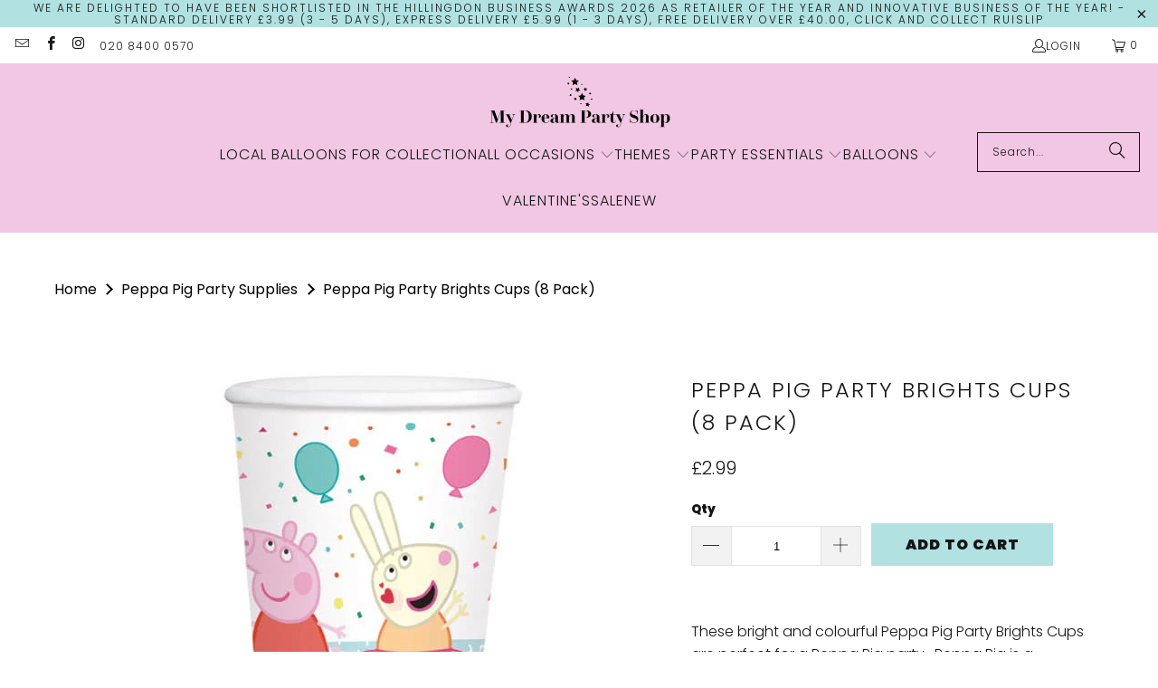

--- FILE ---
content_type: text/html; charset=utf-8
request_url: https://mydreampartyshop.com/products/peppa-pig-party-cups
body_size: 42172
content:
<!DOCTYPE html>
<html class="no-js no-touch" lang="en">
  <meta name='robots' content="index,follow">
  <head>
    

    <!-- Google tag (gtag.js) --> 

<script async src="https://www.googletagmanager.com/gtag/js?id=G-1153G3J0X5"></script> 

<script> 

  window.dataLayer = window.dataLayer || []; 

  function gtag(){dataLayer.push(arguments);} 

  gtag('js', new Date()); 

  

  gtag('config', 'G-1153G3J0X5'); 

</script> 
    <!-- Google Ads Remarketing Tag By FeedArmy Version 2.13 START --> 

<!-- FeedArmy tutorial found at https://feedarmy.com/adding-google-adwords-remarketing-tag-to-shopify/ --> 

  

<!-- CODE SETTINGS START --> 

<!-- CODE SETTINGS START --> 

  

<!-- Please add your Google Ads Audience Source Tag ID --> 

 

  

<!-- Please add your alpha2 code, you can find it here: https://help.shopify.com/en/api/custom-storefronts/storefront-api/reference/enum/countrycode --> 

 

  

<!-- if you have prices such as 1,000.00 set below to true, if you have prices such as 1.000,00 set below to false --> 

 

  

<!-- set your product id values are default, product_id, parent_id, sku--> 

 

  

<!-- CODE SETTINGS END --> 

<!-- CODE SETTINGS END --> 

  

<!-- ==================================== --> 

<!-- DO NOT EDIT ANYTHING BELOW THIS LINE --> 

<!-- Global site tag (gtag.js) - Ads. --> 

<script async src="https://www.googletagmanager.com/gtag/js?id=AW-834209326"></script> 

<script> 

  window.dataLayer = window.dataLayer || []; 

  function gtag(){dataLayer.push(arguments);} 

  gtag('js', new Date()); 

  gtag('config', 'AW-834209326'); 

</script> 

<!-- Global site tag (gtag.js) - Ads. --> 

 

 

  

<script> 

  gtag('event', 'view_item', { 

    'send_to': 'AW-834209326', 

'value': 2.99, 

 

    'items': [{ 

 

'id': 'shopify_GB_4473257721990_31639304306822', 

 

      'google_business_vertical': 'retail' 

    }] 

 

  }); 

</script> 

<!-- Google Ads Remarketing Tag By FeedArmy Version 2.13 END --> 
  <script>
    window.Store = window.Store || {};
    window.Store.id = 1675067507;
  </script>
    <meta charset="utf-8">
    <meta http-equiv="cleartype" content="on">
    <meta name="robots" content="index,follow">

    <!-- Mobile Specific Metas -->
    <meta name="HandheldFriendly" content="True">
    <meta name="MobileOptimized" content="320">
    <meta name="viewport" content="width=device-width,initial-scale=1">
    <meta name="theme-color" content="#ffffff">

    
    <title>
      Peppa Pig Party Brights Cups I Peppa Pig Party Supplies I UK - My Dream Party Shop 
    </title>

    
      <meta name="description" content="Our colourful Peppa Pig Party Brights Cups are perfect for a Peppa Pig party. Use alongside our matching Peppa Pig tableware and rainbow decorations."/>
    

    <link rel="preconnect" href="https://fonts.shopifycdn.com" />
    <link rel="preconnect" href="https://cdn.shopify.com" />
    <link rel="preconnect" href="https://cdn.shopifycloud.com" />

    <link rel="dns-prefetch" href="https://v.shopify.com" />
    <link rel="dns-prefetch" href="https://www.youtube.com" />
    <link rel="dns-prefetch" href="https://vimeo.com" />

    <link href="//mydreampartyshop.com/cdn/shop/t/29/assets/jquery.min.js?v=147293088974801289311709034177" as="script" rel="preload">

    <!-- Stylesheet for Fancybox library -->
    <link rel="stylesheet" href="//mydreampartyshop.com/cdn/shop/t/29/assets/fancybox.css?v=19278034316635137701709034177" type="text/css" media="all" defer>

    <!-- Stylesheets for Turbo -->
    <link href="//mydreampartyshop.com/cdn/shop/t/29/assets/styles.css?v=171986436537306666551762940017" rel="stylesheet" type="text/css" media="all" />

    <!-- Icons -->
    
      <link rel="shortcut icon" type="image/x-icon" href="//mydreampartyshop.com/cdn/shop/files/favicon_ba4b59ef-3830-4a59-859e-9fb5b5d96b13_180x180.png?v=1709036372">
      <link rel="apple-touch-icon" href="//mydreampartyshop.com/cdn/shop/files/favicon_ba4b59ef-3830-4a59-859e-9fb5b5d96b13_180x180.png?v=1709036372"/>
      <link rel="apple-touch-icon" sizes="57x57" href="//mydreampartyshop.com/cdn/shop/files/favicon_ba4b59ef-3830-4a59-859e-9fb5b5d96b13_57x57.png?v=1709036372"/>
      <link rel="apple-touch-icon" sizes="60x60" href="//mydreampartyshop.com/cdn/shop/files/favicon_ba4b59ef-3830-4a59-859e-9fb5b5d96b13_60x60.png?v=1709036372"/>
      <link rel="apple-touch-icon" sizes="72x72" href="//mydreampartyshop.com/cdn/shop/files/favicon_ba4b59ef-3830-4a59-859e-9fb5b5d96b13_72x72.png?v=1709036372"/>
      <link rel="apple-touch-icon" sizes="76x76" href="//mydreampartyshop.com/cdn/shop/files/favicon_ba4b59ef-3830-4a59-859e-9fb5b5d96b13_76x76.png?v=1709036372"/>
      <link rel="apple-touch-icon" sizes="114x114" href="//mydreampartyshop.com/cdn/shop/files/favicon_ba4b59ef-3830-4a59-859e-9fb5b5d96b13_114x114.png?v=1709036372"/>
      <link rel="apple-touch-icon" sizes="180x180" href="//mydreampartyshop.com/cdn/shop/files/favicon_ba4b59ef-3830-4a59-859e-9fb5b5d96b13_180x180.png?v=1709036372"/>
      <link rel="apple-touch-icon" sizes="228x228" href="//mydreampartyshop.com/cdn/shop/files/favicon_ba4b59ef-3830-4a59-859e-9fb5b5d96b13_228x228.png?v=1709036372"/>
    
    <link rel="canonical" href="https://mydreampartyshop.com/products/peppa-pig-party-cups"/>

    

    

    

    
    <script>
      window.PXUTheme = window.PXUTheme || {};
      window.PXUTheme.version = '9.3.0';
      window.PXUTheme.name = 'Turbo';
    </script>
    


    
<template id="price-ui"><span class="price " data-price></span><span class="compare-at-price" data-compare-at-price></span><span class="unit-pricing" data-unit-pricing></span></template>
    <template id="price-ui-badge"><div class="price-ui-badge__sticker price-ui-badge__sticker--">
    <span class="price-ui-badge__sticker-text" data-badge></span>
  </div></template>
    
    <template id="price-ui__price"><span class="money" data-price></span></template>
    <template id="price-ui__price-range"><span class="price-min" data-price-min><span class="money" data-price></span></span> - <span class="price-max" data-price-max><span class="money" data-price></span></span></template>
    <template id="price-ui__unit-pricing"><span class="unit-quantity" data-unit-quantity></span> | <span class="unit-price" data-unit-price><span class="money" data-price></span></span> / <span class="unit-measurement" data-unit-measurement></span></template>
    <template id="price-ui-badge__percent-savings-range">Save up to <span data-price-percent></span>%</template>
    <template id="price-ui-badge__percent-savings">Save <span data-price-percent></span>%</template>
    <template id="price-ui-badge__price-savings-range">Save up to <span class="money" data-price></span></template>
    <template id="price-ui-badge__price-savings">Save <span class="money" data-price></span></template>
    <template id="price-ui-badge__on-sale">Sale</template>
    <template id="price-ui-badge__sold-out">Sold out</template>
    <template id="price-ui-badge__in-stock">In stock</template>
    


    <script>
      
window.PXUTheme = window.PXUTheme || {};


window.PXUTheme.theme_settings = {};
window.PXUTheme.currency = {};
window.PXUTheme.routes = window.PXUTheme.routes || {};


window.PXUTheme.theme_settings.display_tos_checkbox = false;
window.PXUTheme.theme_settings.go_to_checkout = false;
window.PXUTheme.theme_settings.cart_action = "ajax";
window.PXUTheme.theme_settings.cart_shipping_calculator = false;


window.PXUTheme.theme_settings.collection_swatches = false;
window.PXUTheme.theme_settings.collection_secondary_image = false;


window.PXUTheme.currency.show_multiple_currencies = false;
window.PXUTheme.currency.shop_currency = "GBP";
window.PXUTheme.currency.default_currency = "GBP";
window.PXUTheme.currency.display_format = "money_format";
window.PXUTheme.currency.money_format = "£{{amount}}";
window.PXUTheme.currency.money_format_no_currency = "£{{amount}}";
window.PXUTheme.currency.money_format_currency = "£{{amount}} GBP";
window.PXUTheme.currency.native_multi_currency = false;
window.PXUTheme.currency.iso_code = "GBP";
window.PXUTheme.currency.symbol = "£";


window.PXUTheme.theme_settings.display_inventory_left = false;
window.PXUTheme.theme_settings.inventory_threshold = 10;
window.PXUTheme.theme_settings.limit_quantity = false;


window.PXUTheme.theme_settings.menu_position = null;


window.PXUTheme.theme_settings.newsletter_popup = false;
window.PXUTheme.theme_settings.newsletter_popup_days = "2";
window.PXUTheme.theme_settings.newsletter_popup_mobile = false;
window.PXUTheme.theme_settings.newsletter_popup_seconds = 6;


window.PXUTheme.theme_settings.pagination_type = "load_more";


window.PXUTheme.theme_settings.enable_shopify_collection_badges = true;
window.PXUTheme.theme_settings.quick_shop_thumbnail_position = "bottom-thumbnails";
window.PXUTheme.theme_settings.product_form_style = "select";
window.PXUTheme.theme_settings.sale_banner_enabled = true;
window.PXUTheme.theme_settings.display_savings = false;
window.PXUTheme.theme_settings.display_sold_out_price = true;
window.PXUTheme.theme_settings.free_text = "Free";
window.PXUTheme.theme_settings.video_looping = false;
window.PXUTheme.theme_settings.quick_shop_style = "popup";
window.PXUTheme.theme_settings.hover_enabled = false;


window.PXUTheme.routes.cart_url = "/cart";
window.PXUTheme.routes.cart_update_url = "/cart/update";
window.PXUTheme.routes.root_url = "/";
window.PXUTheme.routes.search_url = "/search";
window.PXUTheme.routes.all_products_collection_url = "/collections/all";
window.PXUTheme.routes.product_recommendations_url = "/recommendations/products";
window.PXUTheme.routes.predictive_search_url = "/search/suggest";


window.PXUTheme.theme_settings.image_loading_style = "blur-up";


window.PXUTheme.theme_settings.enable_autocomplete = true;


window.PXUTheme.theme_settings.page_dots_enabled = false;
window.PXUTheme.theme_settings.slideshow_arrow_size = "light";


window.PXUTheme.theme_settings.quick_shop_enabled = false;


window.PXUTheme.translation = {};


window.PXUTheme.translation.agree_to_terms_warning = "You must agree with the terms and conditions to checkout.";
window.PXUTheme.translation.one_item_left = "item left";
window.PXUTheme.translation.items_left_text = "items left";
window.PXUTheme.translation.cart_savings_text = "Total Savings";
window.PXUTheme.translation.cart_discount_text = "Discount";
window.PXUTheme.translation.cart_subtotal_text = "Subtotal";
window.PXUTheme.translation.cart_remove_text = "Remove";
window.PXUTheme.translation.cart_free_text = "Free";


window.PXUTheme.translation.newsletter_success_text = "Thank you for joining our mailing list!";


window.PXUTheme.translation.notify_email = "Enter your email address...";
window.PXUTheme.translation.notify_email_value = "Translation missing: en.contact.fields.email";
window.PXUTheme.translation.notify_email_send = "Send";
window.PXUTheme.translation.notify_message_first = "Please notify me when ";
window.PXUTheme.translation.notify_message_last = " becomes available - ";
window.PXUTheme.translation.notify_success_text = "Thanks! We will notify you when this product becomes available!";


window.PXUTheme.translation.add_to_cart = "Add to Cart";
window.PXUTheme.translation.coming_soon_text = "Coming Soon";
window.PXUTheme.translation.sold_out_text = "Sold Out";
window.PXUTheme.translation.sale_text = "Sale";
window.PXUTheme.translation.savings_text = "You Save";
window.PXUTheme.translation.from_text = "from";
window.PXUTheme.translation.new_text = "New";
window.PXUTheme.translation.pre_order_text = "Pre-Order";
window.PXUTheme.translation.unavailable_text = "Unavailable";


window.PXUTheme.translation.all_results = "View all results";
window.PXUTheme.translation.no_results = "Sorry, no results!";


window.PXUTheme.media_queries = {};
window.PXUTheme.media_queries.small = window.matchMedia( "(max-width: 480px)" );
window.PXUTheme.media_queries.medium = window.matchMedia( "(max-width: 798px)" );
window.PXUTheme.media_queries.large = window.matchMedia( "(min-width: 799px)" );
window.PXUTheme.media_queries.larger = window.matchMedia( "(min-width: 960px)" );
window.PXUTheme.media_queries.xlarge = window.matchMedia( "(min-width: 1200px)" );
window.PXUTheme.media_queries.ie10 = window.matchMedia( "all and (-ms-high-contrast: none), (-ms-high-contrast: active)" );
window.PXUTheme.media_queries.tablet = window.matchMedia( "only screen and (min-width: 799px) and (max-width: 1024px)" );
window.PXUTheme.media_queries.mobile_and_tablet = window.matchMedia( "(max-width: 1024px)" );
    </script>

    

    
      <script src="//mydreampartyshop.com/cdn/shop/t/29/assets/instantclick.min.js?v=20092422000980684151709034177" data-no-instant defer></script>

      <script data-no-instant>
        window.addEventListener('DOMContentLoaded', function() {

          function inIframe() {
            try {
              return window.self !== window.top;
            } catch (e) {
              return true;
            }
          }

          if (!inIframe()){
            InstantClick.on('change', function() {

              $('head script[src*="shopify"]').each(function() {
                var script = document.createElement('script');
                script.type = 'text/javascript';
                script.src = $(this).attr('src');

                $('body').append(script);
              });

              $('body').removeClass('fancybox-active');
              $.fancybox.destroy();

              InstantClick.init();

            });
          }
        });
      </script>
    

    <script>
      
    </script>

    <script>window.performance && window.performance.mark && window.performance.mark('shopify.content_for_header.start');</script><meta name="google-site-verification" content="GpBwnWxJrR2qbWpq8nX5Dgsa7_VlRjKb8bFpEU0PBPo">
<meta id="shopify-digital-wallet" name="shopify-digital-wallet" content="/1675067507/digital_wallets/dialog">
<meta name="shopify-checkout-api-token" content="f2debc1d68ecac73478d8cfbe83c52e8">
<meta id="in-context-paypal-metadata" data-shop-id="1675067507" data-venmo-supported="false" data-environment="production" data-locale="en_US" data-paypal-v4="true" data-currency="GBP">
<link rel="alternate" type="application/json+oembed" href="https://mydreampartyshop.com/products/peppa-pig-party-cups.oembed">
<script async="async" src="/checkouts/internal/preloads.js?locale=en-GB"></script>
<link rel="preconnect" href="https://shop.app" crossorigin="anonymous">
<script async="async" src="https://shop.app/checkouts/internal/preloads.js?locale=en-GB&shop_id=1675067507" crossorigin="anonymous"></script>
<script id="apple-pay-shop-capabilities" type="application/json">{"shopId":1675067507,"countryCode":"GB","currencyCode":"GBP","merchantCapabilities":["supports3DS"],"merchantId":"gid:\/\/shopify\/Shop\/1675067507","merchantName":"My Dream Party Shop ","requiredBillingContactFields":["postalAddress","email","phone"],"requiredShippingContactFields":["postalAddress","email","phone"],"shippingType":"shipping","supportedNetworks":["visa","maestro","masterCard","amex","discover","elo"],"total":{"type":"pending","label":"My Dream Party Shop ","amount":"1.00"},"shopifyPaymentsEnabled":true,"supportsSubscriptions":true}</script>
<script id="shopify-features" type="application/json">{"accessToken":"f2debc1d68ecac73478d8cfbe83c52e8","betas":["rich-media-storefront-analytics"],"domain":"mydreampartyshop.com","predictiveSearch":true,"shopId":1675067507,"locale":"en"}</script>
<script>var Shopify = Shopify || {};
Shopify.shop = "my-dream-party-uk.myshopify.com";
Shopify.locale = "en";
Shopify.currency = {"active":"GBP","rate":"1.0"};
Shopify.country = "GB";
Shopify.theme = {"name":"turbo-portland","id":124726345862,"schema_name":"Turbo","schema_version":"9.3.0","theme_store_id":null,"role":"main"};
Shopify.theme.handle = "null";
Shopify.theme.style = {"id":null,"handle":null};
Shopify.cdnHost = "mydreampartyshop.com/cdn";
Shopify.routes = Shopify.routes || {};
Shopify.routes.root = "/";</script>
<script type="module">!function(o){(o.Shopify=o.Shopify||{}).modules=!0}(window);</script>
<script>!function(o){function n(){var o=[];function n(){o.push(Array.prototype.slice.apply(arguments))}return n.q=o,n}var t=o.Shopify=o.Shopify||{};t.loadFeatures=n(),t.autoloadFeatures=n()}(window);</script>
<script>
  window.ShopifyPay = window.ShopifyPay || {};
  window.ShopifyPay.apiHost = "shop.app\/pay";
  window.ShopifyPay.redirectState = null;
</script>
<script id="shop-js-analytics" type="application/json">{"pageType":"product"}</script>
<script defer="defer" async type="module" src="//mydreampartyshop.com/cdn/shopifycloud/shop-js/modules/v2/client.init-shop-cart-sync_C5BV16lS.en.esm.js"></script>
<script defer="defer" async type="module" src="//mydreampartyshop.com/cdn/shopifycloud/shop-js/modules/v2/chunk.common_CygWptCX.esm.js"></script>
<script type="module">
  await import("//mydreampartyshop.com/cdn/shopifycloud/shop-js/modules/v2/client.init-shop-cart-sync_C5BV16lS.en.esm.js");
await import("//mydreampartyshop.com/cdn/shopifycloud/shop-js/modules/v2/chunk.common_CygWptCX.esm.js");

  window.Shopify.SignInWithShop?.initShopCartSync?.({"fedCMEnabled":true,"windoidEnabled":true});

</script>
<script>
  window.Shopify = window.Shopify || {};
  if (!window.Shopify.featureAssets) window.Shopify.featureAssets = {};
  window.Shopify.featureAssets['shop-js'] = {"shop-cart-sync":["modules/v2/client.shop-cart-sync_ZFArdW7E.en.esm.js","modules/v2/chunk.common_CygWptCX.esm.js"],"init-fed-cm":["modules/v2/client.init-fed-cm_CmiC4vf6.en.esm.js","modules/v2/chunk.common_CygWptCX.esm.js"],"shop-cash-offers":["modules/v2/client.shop-cash-offers_DOA2yAJr.en.esm.js","modules/v2/chunk.common_CygWptCX.esm.js","modules/v2/chunk.modal_D71HUcav.esm.js"],"shop-button":["modules/v2/client.shop-button_tlx5R9nI.en.esm.js","modules/v2/chunk.common_CygWptCX.esm.js"],"shop-toast-manager":["modules/v2/client.shop-toast-manager_ClPi3nE9.en.esm.js","modules/v2/chunk.common_CygWptCX.esm.js"],"init-shop-cart-sync":["modules/v2/client.init-shop-cart-sync_C5BV16lS.en.esm.js","modules/v2/chunk.common_CygWptCX.esm.js"],"avatar":["modules/v2/client.avatar_BTnouDA3.en.esm.js"],"init-windoid":["modules/v2/client.init-windoid_sURxWdc1.en.esm.js","modules/v2/chunk.common_CygWptCX.esm.js"],"init-shop-email-lookup-coordinator":["modules/v2/client.init-shop-email-lookup-coordinator_B8hsDcYM.en.esm.js","modules/v2/chunk.common_CygWptCX.esm.js"],"pay-button":["modules/v2/client.pay-button_FdsNuTd3.en.esm.js","modules/v2/chunk.common_CygWptCX.esm.js"],"shop-login-button":["modules/v2/client.shop-login-button_C5VAVYt1.en.esm.js","modules/v2/chunk.common_CygWptCX.esm.js","modules/v2/chunk.modal_D71HUcav.esm.js"],"init-customer-accounts-sign-up":["modules/v2/client.init-customer-accounts-sign-up_CPSyQ0Tj.en.esm.js","modules/v2/client.shop-login-button_C5VAVYt1.en.esm.js","modules/v2/chunk.common_CygWptCX.esm.js","modules/v2/chunk.modal_D71HUcav.esm.js"],"init-shop-for-new-customer-accounts":["modules/v2/client.init-shop-for-new-customer-accounts_ChsxoAhi.en.esm.js","modules/v2/client.shop-login-button_C5VAVYt1.en.esm.js","modules/v2/chunk.common_CygWptCX.esm.js","modules/v2/chunk.modal_D71HUcav.esm.js"],"init-customer-accounts":["modules/v2/client.init-customer-accounts_DxDtT_ad.en.esm.js","modules/v2/client.shop-login-button_C5VAVYt1.en.esm.js","modules/v2/chunk.common_CygWptCX.esm.js","modules/v2/chunk.modal_D71HUcav.esm.js"],"shop-follow-button":["modules/v2/client.shop-follow-button_Cva4Ekp9.en.esm.js","modules/v2/chunk.common_CygWptCX.esm.js","modules/v2/chunk.modal_D71HUcav.esm.js"],"checkout-modal":["modules/v2/client.checkout-modal_BPM8l0SH.en.esm.js","modules/v2/chunk.common_CygWptCX.esm.js","modules/v2/chunk.modal_D71HUcav.esm.js"],"lead-capture":["modules/v2/client.lead-capture_Bi8yE_yS.en.esm.js","modules/v2/chunk.common_CygWptCX.esm.js","modules/v2/chunk.modal_D71HUcav.esm.js"],"shop-login":["modules/v2/client.shop-login_D6lNrXab.en.esm.js","modules/v2/chunk.common_CygWptCX.esm.js","modules/v2/chunk.modal_D71HUcav.esm.js"],"payment-terms":["modules/v2/client.payment-terms_CZxnsJam.en.esm.js","modules/v2/chunk.common_CygWptCX.esm.js","modules/v2/chunk.modal_D71HUcav.esm.js"]};
</script>
<script>(function() {
  var isLoaded = false;
  function asyncLoad() {
    if (isLoaded) return;
    isLoaded = true;
    var urls = ["https:\/\/ecommplugins-scripts.trustpilot.com\/v2.1\/js\/header.min.js?settings=eyJrZXkiOiJESlBVWEJpVk1ubUxKMU5DIiwicyI6InNrdSJ9\u0026v=2.5\u0026shop=my-dream-party-uk.myshopify.com","https:\/\/ecommplugins-trustboxsettings.trustpilot.com\/my-dream-party-uk.myshopify.com.js?settings=1658479813776\u0026shop=my-dream-party-uk.myshopify.com"];
    for (var i = 0; i < urls.length; i++) {
      var s = document.createElement('script');
      s.type = 'text/javascript';
      s.async = true;
      s.src = urls[i];
      var x = document.getElementsByTagName('script')[0];
      x.parentNode.insertBefore(s, x);
    }
  };
  if(window.attachEvent) {
    window.attachEvent('onload', asyncLoad);
  } else {
    window.addEventListener('load', asyncLoad, false);
  }
})();</script>
<script id="__st">var __st={"a":1675067507,"offset":0,"reqid":"c69b2048-fb47-41d2-a882-db19383faf43-1768852864","pageurl":"mydreampartyshop.com\/products\/peppa-pig-party-cups","u":"d76630d0f97c","p":"product","rtyp":"product","rid":4473257721990};</script>
<script>window.ShopifyPaypalV4VisibilityTracking = true;</script>
<script id="captcha-bootstrap">!function(){'use strict';const t='contact',e='account',n='new_comment',o=[[t,t],['blogs',n],['comments',n],[t,'customer']],c=[[e,'customer_login'],[e,'guest_login'],[e,'recover_customer_password'],[e,'create_customer']],r=t=>t.map((([t,e])=>`form[action*='/${t}']:not([data-nocaptcha='true']) input[name='form_type'][value='${e}']`)).join(','),a=t=>()=>t?[...document.querySelectorAll(t)].map((t=>t.form)):[];function s(){const t=[...o],e=r(t);return a(e)}const i='password',u='form_key',d=['recaptcha-v3-token','g-recaptcha-response','h-captcha-response',i],f=()=>{try{return window.sessionStorage}catch{return}},m='__shopify_v',_=t=>t.elements[u];function p(t,e,n=!1){try{const o=window.sessionStorage,c=JSON.parse(o.getItem(e)),{data:r}=function(t){const{data:e,action:n}=t;return t[m]||n?{data:e,action:n}:{data:t,action:n}}(c);for(const[e,n]of Object.entries(r))t.elements[e]&&(t.elements[e].value=n);n&&o.removeItem(e)}catch(o){console.error('form repopulation failed',{error:o})}}const l='form_type',E='cptcha';function T(t){t.dataset[E]=!0}const w=window,h=w.document,L='Shopify',v='ce_forms',y='captcha';let A=!1;((t,e)=>{const n=(g='f06e6c50-85a8-45c8-87d0-21a2b65856fe',I='https://cdn.shopify.com/shopifycloud/storefront-forms-hcaptcha/ce_storefront_forms_captcha_hcaptcha.v1.5.2.iife.js',D={infoText:'Protected by hCaptcha',privacyText:'Privacy',termsText:'Terms'},(t,e,n)=>{const o=w[L][v],c=o.bindForm;if(c)return c(t,g,e,D).then(n);var r;o.q.push([[t,g,e,D],n]),r=I,A||(h.body.append(Object.assign(h.createElement('script'),{id:'captcha-provider',async:!0,src:r})),A=!0)});var g,I,D;w[L]=w[L]||{},w[L][v]=w[L][v]||{},w[L][v].q=[],w[L][y]=w[L][y]||{},w[L][y].protect=function(t,e){n(t,void 0,e),T(t)},Object.freeze(w[L][y]),function(t,e,n,w,h,L){const[v,y,A,g]=function(t,e,n){const i=e?o:[],u=t?c:[],d=[...i,...u],f=r(d),m=r(i),_=r(d.filter((([t,e])=>n.includes(e))));return[a(f),a(m),a(_),s()]}(w,h,L),I=t=>{const e=t.target;return e instanceof HTMLFormElement?e:e&&e.form},D=t=>v().includes(t);t.addEventListener('submit',(t=>{const e=I(t);if(!e)return;const n=D(e)&&!e.dataset.hcaptchaBound&&!e.dataset.recaptchaBound,o=_(e),c=g().includes(e)&&(!o||!o.value);(n||c)&&t.preventDefault(),c&&!n&&(function(t){try{if(!f())return;!function(t){const e=f();if(!e)return;const n=_(t);if(!n)return;const o=n.value;o&&e.removeItem(o)}(t);const e=Array.from(Array(32),(()=>Math.random().toString(36)[2])).join('');!function(t,e){_(t)||t.append(Object.assign(document.createElement('input'),{type:'hidden',name:u})),t.elements[u].value=e}(t,e),function(t,e){const n=f();if(!n)return;const o=[...t.querySelectorAll(`input[type='${i}']`)].map((({name:t})=>t)),c=[...d,...o],r={};for(const[a,s]of new FormData(t).entries())c.includes(a)||(r[a]=s);n.setItem(e,JSON.stringify({[m]:1,action:t.action,data:r}))}(t,e)}catch(e){console.error('failed to persist form',e)}}(e),e.submit())}));const S=(t,e)=>{t&&!t.dataset[E]&&(n(t,e.some((e=>e===t))),T(t))};for(const o of['focusin','change'])t.addEventListener(o,(t=>{const e=I(t);D(e)&&S(e,y())}));const B=e.get('form_key'),M=e.get(l),P=B&&M;t.addEventListener('DOMContentLoaded',(()=>{const t=y();if(P)for(const e of t)e.elements[l].value===M&&p(e,B);[...new Set([...A(),...v().filter((t=>'true'===t.dataset.shopifyCaptcha))])].forEach((e=>S(e,t)))}))}(h,new URLSearchParams(w.location.search),n,t,e,['guest_login'])})(!0,!0)}();</script>
<script integrity="sha256-4kQ18oKyAcykRKYeNunJcIwy7WH5gtpwJnB7kiuLZ1E=" data-source-attribution="shopify.loadfeatures" defer="defer" src="//mydreampartyshop.com/cdn/shopifycloud/storefront/assets/storefront/load_feature-a0a9edcb.js" crossorigin="anonymous"></script>
<script crossorigin="anonymous" defer="defer" src="//mydreampartyshop.com/cdn/shopifycloud/storefront/assets/shopify_pay/storefront-65b4c6d7.js?v=20250812"></script>
<script data-source-attribution="shopify.dynamic_checkout.dynamic.init">var Shopify=Shopify||{};Shopify.PaymentButton=Shopify.PaymentButton||{isStorefrontPortableWallets:!0,init:function(){window.Shopify.PaymentButton.init=function(){};var t=document.createElement("script");t.src="https://mydreampartyshop.com/cdn/shopifycloud/portable-wallets/latest/portable-wallets.en.js",t.type="module",document.head.appendChild(t)}};
</script>
<script data-source-attribution="shopify.dynamic_checkout.buyer_consent">
  function portableWalletsHideBuyerConsent(e){var t=document.getElementById("shopify-buyer-consent"),n=document.getElementById("shopify-subscription-policy-button");t&&n&&(t.classList.add("hidden"),t.setAttribute("aria-hidden","true"),n.removeEventListener("click",e))}function portableWalletsShowBuyerConsent(e){var t=document.getElementById("shopify-buyer-consent"),n=document.getElementById("shopify-subscription-policy-button");t&&n&&(t.classList.remove("hidden"),t.removeAttribute("aria-hidden"),n.addEventListener("click",e))}window.Shopify?.PaymentButton&&(window.Shopify.PaymentButton.hideBuyerConsent=portableWalletsHideBuyerConsent,window.Shopify.PaymentButton.showBuyerConsent=portableWalletsShowBuyerConsent);
</script>
<script data-source-attribution="shopify.dynamic_checkout.cart.bootstrap">document.addEventListener("DOMContentLoaded",(function(){function t(){return document.querySelector("shopify-accelerated-checkout-cart, shopify-accelerated-checkout")}if(t())Shopify.PaymentButton.init();else{new MutationObserver((function(e,n){t()&&(Shopify.PaymentButton.init(),n.disconnect())})).observe(document.body,{childList:!0,subtree:!0})}}));
</script>
<link id="shopify-accelerated-checkout-styles" rel="stylesheet" media="screen" href="https://mydreampartyshop.com/cdn/shopifycloud/portable-wallets/latest/accelerated-checkout-backwards-compat.css" crossorigin="anonymous">
<style id="shopify-accelerated-checkout-cart">
        #shopify-buyer-consent {
  margin-top: 1em;
  display: inline-block;
  width: 100%;
}

#shopify-buyer-consent.hidden {
  display: none;
}

#shopify-subscription-policy-button {
  background: none;
  border: none;
  padding: 0;
  text-decoration: underline;
  font-size: inherit;
  cursor: pointer;
}

#shopify-subscription-policy-button::before {
  box-shadow: none;
}

      </style>

<script>window.performance && window.performance.mark && window.performance.mark('shopify.content_for_header.end');</script>

    

<meta name="author" content="My Dream Party Shop ">
<meta property="og:url" content="https://mydreampartyshop.com/products/peppa-pig-party-cups">
<meta property="og:site_name" content="My Dream Party Shop ">




  <meta property="og:type" content="product">
  <meta property="og:title" content="Peppa Pig Party Brights Cups (8 Pack)">
  
    
      <meta property="og:image" content="https://mydreampartyshop.com/cdn/shop/products/Peppa-Pig-Bright-Cups-x-450_600x.jpg?v=1589287103">
      <meta property="og:image:secure_url" content="https://mydreampartyshop.com/cdn/shop/products/Peppa-Pig-Bright-Cups-x-450_600x.jpg?v=1589287103">
      
      <meta property="og:image:width" content="450">
      <meta property="og:image:height" content="450">
    
  
  <meta property="product:price:amount" content="2.99">
  <meta property="product:price:currency" content="GBP">



  <meta property="og:description" content="Our colourful Peppa Pig Party Brights Cups are perfect for a Peppa Pig party. Use alongside our matching Peppa Pig tableware and rainbow decorations.">




<meta name="twitter:card" content="summary">

  <meta name="twitter:title" content="Peppa Pig Party Brights Cups (8 Pack)">
  <meta name="twitter:description" content="These bright and colourful Peppa Pig Party Brights Cups are perfect for a Peppa Pig party.  Peppa Pig is a popular party theme and is perfect for mixed parties where boys and girls are attending. These party paper cups feature Peppa &amp;amp; George and other popular characters with a background of colourful designs.
Check out all of our delightful Peppa Pig Party Supplies 

Pack of 8 Cups
Each Cup holds 250 ml
">
  <meta name="twitter:image" content="https://mydreampartyshop.com/cdn/shop/products/Peppa-Pig-Bright-Cups-x-450_240x.jpg?v=1589287103">
  <meta name="twitter:image:width" content="240">
  <meta name="twitter:image:height" content="240">
  <meta name="twitter:image:alt" content="Peppa Pig Party Brights Cups I Peppa Pig Party Supplies I My Dream Party Shop UK">



    
    
    <script src="//mydreampartyshop.com/cdn/shop/t/29/assets/storepickupcr.js?v=148475456689728744181768305675" defer="defer"></script>
  <!-- BEGIN app block: shopify://apps/store-pickup-delivery-cr/blocks/app-embed/c3fec40a-5cb2-4a2b-851c-ed1eaed98975 -->



<style>.cr-hide{display: none!important}</style>

<script type="text/javascript">
    document.addEventListener('crButtonsLoaded', function (e) {
        var pickupContainer = document.getElementById("pickup-container");
        var crStoreForm = pickupContainer.closest("form");
        if (!crStoreForm) return;

        
        
        
        
            if (crStoreForm.action.indexOf('locale=') > -1){
                crStoreForm.action = crStoreForm.action.replace(/\?locale=(.*)\&?/ig, '?locale=en&step=contact_information')
            } else {
                crStoreForm.action += '?locale=en&step=contact_information';
            }        
        

        var crShippingInformation =  crStoreForm.action;
        var pivot = crShippingInformation.replace(/checkout\\[shipping_address\\]\\[first_name\\](.*?)\\&/ig, '');
        crShippingInformation = pivot + "&checkout[shipping_address][first_name]=&";

        pivot = crShippingInformation.replace(/checkout\\[shipping_address\\]\\[last_name\\](.*?)\\&/ig, '');
        crShippingInformation = pivot + "checkout[shipping_address][last_name]=&";

        pivot = crShippingInformation.replace(/checkout\\[shipping_address\\]\\[city\\](.*?)\\&/ig, '');
        crShippingInformation = pivot + "checkout[shipping_address][city]=&";

        pivot = crShippingInformation.replace(/checkout\\[shipping_address\\]\\[province\\](.*?)\\&/ig, '');
        crShippingInformation = pivot + "checkout[shipping_address][province]=&";

        pivot = crShippingInformation.replace(/checkout\\[shipping_address\\]\\[address1\\](.*?)\\&/ig, '');
        crShippingInformation = pivot + "checkout[shipping_address][address1]=&";

        pivot = crShippingInformation.replace(/checkout\\[shipping_address\\]\\[phone\\](.*?)\\&/ig, '');
        crShippingInformation = pivot + "checkout[shipping_address][phone]=&";

        pivot = crShippingInformation.replace(/checkout\\[shipping_address\\]\\[zip\\](.*?)\\&/ig, '');
        crShippingInformation = pivot + "checkout[shipping_address][zip]=&";

        pivot = crShippingInformation.replace(/checkout\\[shipping_address\\]\\[company\\](.*?)\\&/ig, '');
        crShippingInformation = pivot + "checkout[shipping_address][company]=&";
        crStoreForm.action = crShippingInformation
    })

    if (typeof storePickupSettings === 'undefined') {
        var storePickupSettings = '';
        var pickupLocale = '';
        var pickupCompany = '';
        var stores = [];
        var pickupTranslations = {};
        var pickupAddress = '';
    }

    
    var storePickupSettings = {"moneyFormat":"£{{amount}}","max_days":0,"min_days":0,"name":true,"phone":true,"email":true,"date_enabled":true,"mandatory_collections":[{"id":"gid://shopify/Collection/263234683014","title":"Air Filled Balloon Designs","handle":"air-filled-balloon-designs"},{"id":"gid://shopify/Collection/262213599366","title":"Christmas Helium Balloons","handle":"christmas-helium-balloons"},{"id":"gid://shopify/Collection/260404904070","title":"Easter Helium Balloons","handle":"easter-helium-balloons"},{"id":"gid://shopify/Collection/204251857030","title":"Gender Reveal, Baby Shower and New Baby (Helium Balloons)","handle":"gender-reveal-baby-shower-and-new-baby-helium-balloons"},{"id":"gid://shopify/Collection/262095569030","title":"Halloween Helium Balloons","handle":"halloween-helium-balloons"},{"id":"gid://shopify/Collection/204203491462","title":"Helium Balloons for Men","handle":"balloons-for-men"},{"id":"gid://shopify/Collection/204203065478","title":"Helium Birthday Balloons","handle":"helium-birthday-balloons"},{"id":"gid://shopify/Collection/263308968070","title":"Helium Christening and Holy Communion Balloons","handle":"helium-christening-balloons"},{"id":"gid://shopify/Collection/261115379846","title":"Helium Father's Day Balloons","handle":"helium-fathers-day-balloons"},{"id":"gid://shopify/Collection/262016073862","title":"Helium Hen Party Balloons","handle":"helium-hen-party-balloons"},{"id":"gid://shopify/Collection/203775082630","title":"Helium Inflated Children's Balloons for Collection","handle":"childrens-balloons-helium-inflated-for-collection"},{"id":"gid://shopify/Collection/204537626758","title":"Helium Mother's Day Balloons","handle":"helium-mothers-day-balloons"},{"id":"gid://shopify/Collection/204203294854","title":"Helium Number Balloons","handle":"helium-number-balloons"},{"id":"gid://shopify/Collection/260653187206","title":"Helium Other Occasions","handle":"helium-balloons-for-other-occasions-collection-ruislip"},{"id":"gid://shopify/Collection/261213814918","title":"Helium Party Balloons","handle":"helium-party-balloons"},{"id":"gid://shopify/Collection/262869450886","title":"Helium Wedding Balloons","handle":"wedding-balloons-ruislip"},{"id":"gid://shopify/Collection/202344169606","title":"Inflated Helium Balloons for Collection","handle":"inflated-helium-balloons-for-collection"},{"id":"gid://shopify/Collection/271685779590","title":"New Year's Eve Helium and Air Filled Balloons","handle":"new-years-eve-helium-and-air-filled-balloons"},{"id":"gid://shopify/Collection/263614988422","title":"Union Jack Helium Balloons for Collection","handle":"royal-jubilee-balloons-for-collection"},{"id":"gid://shopify/Collection/203774689414","title":"Valentine's Helium Balloons for Collection","handle":"valentines-helium-balloons-for-collection"}],"blackoutDates":"2021,3,4-2021,3,5-2021,4,28-2021,4,29-2021,4,31-2021,5,1-2021,5,2-2021,5,3-2021,5,4-2021,5,5-2021,5,6-2021,7,5-2021,7,6-2021,7,7-2021,7,8-2021,7,9-2021,7,10-2021,7,11-2021,7,12-2021,7,13-2021,7,14-2021,3,22-2021,4,2-2021,4,30-2021,4,3-2021,5,13-2021,5,12-2021,6,6-2021,6,3-2021,6,4-2021,5,27-2021,7,21-2021,7,22-2021,7,23-2021,7,24-2021,7,25-2021,7,27-2021,7,28-2021,8,4-2021,8,19-2021,8,18-2021,9,8-2021,9,9-2021,9,10-2021,9,11-2021,9,12-2021,9,13-2021,9,14-2021,9,15-2021,11,25-2021,11,26-2021,11,27-2021,11,28-2022,0,1-2022,0,15-2022,4,29-2022,4,30-2022,4,31-2022,5,1-2022,3,1-2022,3,11-2022,3,12-2022,3,13-2022,3,15-2022,3,17-2022,3,10-2022,3,16-2022,3,18-2022,4,10-2022,4,9-2022,3,23-2022,4,4-2022,4,2-2022,4,8-2022,4,14-2022,4,15-2022,5,12-2022,6,1-2022,6,2-2022,6,3-2022,7,31-2022,7,17-2022,7,18-2022,7,19-2022,7,20-2022,7,22-2022,7,21-2022,7,23-2022,7,24-2022,7,25-2022,7,26-2022,7,27-2022,7,28-2022,7,29-2022,7,30-2022,9,22-2022,9,23-2022,9,24-2022,9,25-2022,9,26-2022,9,27-2022,9,28-2022,9,29-2022,8,13-2022,8,14-2022,7,3-2022,7,13-2023,0,1-2023,0,2-2023,0,27-2023,1,11-2023,1,12-2023,1,13-2023,1,14-2023,1,15-2023,1,16-2023,1,17-2023,1,18-2023,1,19-2023,2,5-2023,2,11-2023,3,7-2023,3,8-2023,3,9-2023,3,10-2023,4,27-2023,4,28-2023,4,29-2023,4,30-2023,4,31-2023,5,1-2023,5,2-2023,5,3-2023,5,4-2023,6,22-2023,6,23-2023,6,24-2023,6,25-2023,6,26-2023,6,27-2023,6,28-2023,6,29-2023,6,30-2023,6,31-2023,7,1-2023,7,2-2023,7,3-2023,7,4-2023,7,5-2023,7,6-2023,9,21-2023,9,22-2023,9,23-2023,9,24-2023,9,25-2023,9,26-2023,9,27-2023,9,28-2023,9,29-2023,2,19-2023,2,26-2023,3,2-2023,3,16-2023,3,22-2023,3,23-2023,3,30-2023,4,1-2023,4,14-2023,4,21-2023,5,10-2023,5,11-2023,5,30-2023,5,29-2023,9,20-2023,5,22-2023,5,18-2023,5,25-2023,6,16-2023,6,2-2023,6,9-2023,6,14-2023,6,15-2023,7,28-2023,7,27-2023,10,18-2023,10,19-2023,10,20-2023,10,21-2023,7,9-2023,7,10-2023,7,20-2023,7,26-2023,8,3-2023,8,10-2023,10,24-2023,10,25-2023,10,26-2023,8,17-2023,8,23-2023,8,24-2023,9,1-2023,9,8-2023,9,15-2023,11,3-2023,10,12-2023,11,24-2024,8,28-2024,9,19-2024,9,20-2024,9,21-2024,9,22-2024,9,23-2024,9,24-2024,9,25-2024,9,26-2024,9,27-2024,7,17-2024,7,18-2024,7,19-2024,7,20-2024,7,21-2024,7,22-2024,7,23-2024,7,24-2024,7,25-2024,7,26-2024,7,27-2024,7,28-2024,7,29-2024,7,30-2024,7,31-2024,8,1-2023,11,2-2023,11,10-2023,11,23-2024,0,1-2023,11,31-2024,0,7-2024,0,14-2024,0,21-2024,0,27-2024,0,28-2024,1,4-2024,1,11-2024,1,18-2024,1,25-2024,2,3-2024,2,16-2024,2,17-2024,2,22-2024,3,14-2024,3,20-2024,3,21-2024,4,5-2024,4,30-2024,4,31-2024,5,1-2024,5,2-2024,5,28-2024,5,27-2024,5,9-2024,5,16-2024,5,21-2024,5,22-2024,6,20-2024,5,30-2024,6,6-2024,7,16-2024,7,15-2024,6,7-2024,6,27-2024,6,14-2024,6,19-2024,6,25-2024,6,26-2024,6,28-2024,8,2-2024,11,5-2024,11,6-2024,11,7-2024,11,8-2024,8,8-2024,8,15-2024,8,22-2024,8,25-2024,8,27-2024,8,29-2024,9,5-2024,9,6-2024,9,12-2024,9,18-2024,10,3-2024,10,10-2024,10,16-2024,10,17-2024,10,24-2024,11,25-2024,11,26-2024,11,28-2024,11,29-2024,11,30-2024,11,31-2025,0,1-2024,10,30-2024,11,1-2024,11,15-2024,11,22-2025,1,28-2025,2,1-2025,0,5-2025,5,27-2025,0,12-2025,2,2-2025,2,3-2025,2,28-2025,2,29-2025,2,30-2025,0,19-2025,0,26-2025,1,2-2025,1,9-2025,1,15-2025,1,16-2025,2,9-2025,4,18-2025,2,16-2025,2,23-2025,3,6-2025,3,19-2025,3,20-2025,3,13-2025,3,21-2025,3,18-2025,4,5-2025,3,27-2025,4,17-2025,4,2-2025,4,3-2025,4,4-2025,4,29-2025,7,4-2025,7,5-2025,7,6-2025,7,7-2025,7,8-2025,7,9-2025,7,10-2025,7,11-2025,7,12-2025,7,13-2025,7,14-2025,7,15-2025,7,16-2025,7,17-2025,7,18-2025,7,19-2025,7,20-2025,7,21-2025,5,20-2025,4,16-2025,4,15-2025,4,26-2025,5,1-2025,5,8-2025,5,21-2025,5,15-2025,5,19-2025,5,26-2025,5,22-2025,5,29-2025,6,6-2025,6,13-2025,6,12-2025,6,19-2025,6,20-2025,6,26-2025,6,27-2025,7,2-2025,7,3-2025,7,24-2025,7,25-2025,7,31-2025,8,7-2025,9,26-2025,9,27-2025,9,28-2025,9,29-2025,9,30-2025,8,13-2025,8,12-2025,8,14-2025,8,21-2025,8,28-2025,9,5-2025,9,24-2025,9,25-2025,9,19-2025,10,2-2025,10,9-2025,10,16-2025,10,22-2025,10,23-2025,10,30-2025,11,7-2026,0,29-2025,11,14-2025,11,21-2025,11,24-2025,11,25-2025,11,26-2025,11,27-2025,11,28-2025,11,29-2025,11,30-2025,11,31-2026,0,1-2026,0,2-2026,0,3-2026,0,4-2026,0,11-2026,0,18","enableBlackoutDates":true,"cart_version":"","disabled":false,"message":"If you require same day collection please check with us first to ensure we have capacity<br><a href=\"https://mydreampartyshop.com/pages/scheduling-your-balloon-order\" target=\"_blank\"><strong>Please read this page carefully before scheduling your balloon collection</strong></a>","button_text":"Collection Ruislip HA4","discount":"","extra_input_1":"","extra_input_2":"","extra_input_3":"","tagWithPickupDate":true,"tagWithPickupTime":true,"tagWithPickupLocation":false,"same_day_pickup":true,"stores_on_top":true,"locationsInASelect":false,"displayLocationSelectorWhenOnlyOne":false,"saveOnChange":true,"shippingEnabled":true,"pickupEnabled":true,"changeShippingAddress":false}
    var storeData = {"locale":"en","address":"413 Victoria Road","country":"United Kingdom","city":"Ruislip","province":"England","zip":"HA4 0EF","company":"My Dream Party Shop ","shopPhone":"07903830048"}
    storePickupSettings.extra_input_1 = '';
    storePickupSettings.extra_input_2 = '';
    storePickupSettings.extra_input_3 = '';

    var stores = [{"lat":"","long":"","otherInfo":"","phone":"","storeID":7083,"name":"Head Office (House not a Shop!)","company":"My Dream Party shop","street":"413 Victoria Road","city":"Ruislip","country":"United Kingdom","zip":"HA4 0EF","province":"England","disableSameDayPickup":true,"disableSameDayAfterHour":"17:00","enablePickupTime":true,"blackoutDates":"","cutOffStartTime":"17:00","cutOffMinPickupDays":"0","allowTimeCutOff":false,"allowDisplayMoreInformation":true,"moreInformation":"Note that if you are ordering latex helium balloons these will require 2 hours to dry once we have added hi-float to them to make them float for longer.  Collection in the morning will therefore have to be after 11.00am.\n\nCollection same day is normally possible but we suggest that you contact us in the first instance to check that we are available as we don't have a physical shop.\n\nAddress for collection is 413 Victoria Road, Ruislip, HA4 0EF.  We are between Asda and Braintree Road.  Collection is from a house not a shop.  Please call us on 0208 40000570 or 07903 830048 when you arrive and we will bring your order out to you.","maxOrdersPerTimeSlot":"2","maxOrdersPerDay":"","orderPreparationHours":"1","orderPreparationMinutes":"30","timeSlotFrequency":"30","pickupDays":["2","3","4","5","6","7","1"],"daysOfWeek":{"0":{"min":{"hour":"11","minute":"00"},"max":{"hour":"18","minute":"00"}},"1":{"min":{"hour":"10","minute":"00"},"max":{"hour":"19","minute":"00"}},"2":{"min":{"hour":"10","minute":"00"},"max":{"hour":"19","minute":"00"}},"3":{"min":{"hour":"10","minute":"00"},"max":{"hour":"19","minute":"00"}},"4":{"min":{"hour":"10","minute":"00"},"max":{"hour":"19","minute":"00"}},"5":{"min":{"hour":"10","minute":"00"},"max":{"hour":"19","minute":"00"}},"6":{"min":{"hour":"10","minute":"00"},"max":{"hour":"19","minute":"00"}}},"enabled":"true"}]

    var crDeliverySettings = {};
    var deliverySlots = crDeliverySettings?.deliverySlots || [];
    var deliveryProductMeta = [];
    //console.log('deliveryProductMeta', deliveryProductMeta)
    if (typeof deliveryProductMeta.products !== 'undefined') {
        var deliveryProduct = deliveryProductMeta.products[0].variants[0].id;      
    } else if (typeof deliveryProductMeta.variants !== 'undefined') {                
        var deliveryProduct = deliveryProductMeta.variants.edges[0].node.id.replace('gid://shopify/ProductVariant/', '');        
    }

    var pickupTranslations = {"en":{"shippingMethod":"Shipping","pleaseClickCheckout":"Please Select the Shipping or Collection Tab before continuing to Check out","textButton":"Collection Ruislip HA4","mandatoryForPickupText":"An item in your cart must be collected","pickupDate":"Collection Date","chooseADateTime":"Choose a date/time","nameOfPersonCollecting":"Name of person collecting","pickupFirstName":"First name","pickupLastName":"Last name","contactNumber":"Contact Number","contactNumberPlaceholder":"+447805447358","pickupEmail":"Your email address","pickupEmailPlaceholder":"email address","pickupStore":"Collection Ruislip HA4","chooseLocation":"Choose a location below for Collection","chooseLocationOption":"Please choose a location","pickupDateError":"Please enter a Collection date.","nameOfPersonCollectingError":"Please enter who will be collecting your order.","pickupFirstNameError":"Enter a first name","pickupLastNameError":"Enter a last name","contactNumberError":"Please enter a phone number.","emailError":"Please enter your email address.","storeSelectError":"Please select which store you will collect from","extra1Placeholder":"","extra2Placeholder":"","extra3Placeholder":"","extraField1Error":"You must complete this field","extraField2Error":"You must complete this field","extraField3Error":"You must complete this field"}}

    if (typeof storeData !== 'undefined') {
        var pickupCompany = storeData.company;
        var pickupAddress = storeData.address;
        var pickupCity = storeData.city;
        var pickupCountry = storeData.country;
        var pickupZip = storeData.zip;
        var pickupProvince = storeData.province;
        var pickupLocale = storeData.locale;
        var shopPhone = storeData.shopPhone;
    }

    if (stores.length && typeof stores[0] !== 'undefined') {
        pickupAddress = stores[0].street;
        pickupCountry = stores[0].country;
        pickupCity = stores[0].city;
        pickupProvince = stores[0].province;
        pickupZip = stores[0].zip;
        pickupCompany = stores[0].name.replace(/\#/, '').replace(/\'/, '');
    }

    var CRpickupProductEnabled = true;
    var CRdeliveryProductEnabled = false;
    var CRcarrierServiceEnabled = false;
    var CRdisabledTimes = [{"date":"10/7/2025","from":"14:30","to":"16:00","storeId":"7083"},{"date":"10/21/2025","from":"10:00","to":"12:00","storeId":"7083"},{"date":"10/31/2025","from":"10:00","to":"15:00","storeId":"7083"},{"date":"10/24/2025","from":"14:00","to":"19:00","storeId":"7083"},{"date":"10/24/2025","from":"14:00","to":"19:00","storeId":"7083"},{"date":"11/7/2025","from":"10:00","to":"11:15","storeId":"7083"},{"date":"11/20/2025","from":"15:00","to":"19:00","storeId":"7083"},{"date":"11/21/2025","from":"10:00","to":"12:30","storeId":"7083"},{"date":"12/18/2025","from":"15:30","to":"19:00","storeId":"7083"},{"date":"1/30/2026","from":"10:00","to":"13:00","storeId":"7083"},{"date":"12/24/2025","from":"16:30","to":"19:00","storeId":"7083"},{"date":"12/22/2025","from":"15:00","to":"16:00","storeId":"7083"},{"date":"1/9/2026","from":"08:00","to":"12:00","storeId":"7083"},{"date":"1/9/2026","from":"10:00","to":"12:30","storeId":"7083"},{"date":"1/16/2026","from":"10:00","to":"11:30","storeId":"7083"}];
    var CRoverRidingRules = [];

    if (typeof pickupProduct === "undefined") {
        var pickupProduct = 39287304355974;
    }
    

    //var appUrl = 'https://app.thecreativer.com/';
    var appUrl = 'https://app2.thecreativer.com/';
    var pickupProductInCart = false;
    var CRpermanentDomain = 'my-dream-party-uk.myshopify.com';

    

    document.addEventListener("DOMContentLoaded", function(){
        //disableCheckoutButton();
    });

    var crProducts = [];

    


</script>


<div style="display:none;">    
    <script>var crItems = [];</script>
    <script>var CRcollectionIds = [];</script>
    
</div>

<!-- BEGIN app snippet: template -->


  <div class="pickup-wrapper">
    <div id="pickup-container" class="v3 cr-hide" style="flex-direction: column; margin-bottom: 1rem;margin-top: 1rem;">
      <div class="pickup-loading"></div>
      <div id="pickup-header"></div>
      <div class="cr-delivery-methods">
        
          <div class="cr-delivery-method cr-shipping-method selected">
            <img loading="lazy" src="https://cdn.shopify.com/extensions/019b9874-d089-7b34-8292-bb43be90d674/store-pickup-2-97/assets/cr-shipping-icon.png" height="" width="" class="pickup-icon" alt="shipping icon">
            <p class="cr-delivery-method-text" id="cr-shipping-text"></p>
          </div>
        

        

        <div class="js-toggle-pickup pickup-button cr-delivery-method">
          <img loading="lazy" src="https://cdn.shopify.com/extensions/019b9874-d089-7b34-8292-bb43be90d674/store-pickup-2-97/assets/cr-store-pickup-icon.png" height="" width="" alt="pickup icon">
          <p class="cr-delivery-method-text" id="cr-pickup-text"></p>
        </div>
      </div>

      <div class="delivery-method-desc" id="pleaseClickCheckout"></div>

      <!-- Delivery fields -->
      

      <!-- Name of person picking up etc -->
      <div id="pickup-details" style="display:none;">
        <div class="js-stores-position-1"></div>
        
          
            <label id="pickup-date-label" for="pickup-date"></label>
            <div style="position:relative">
              <input type="text" class="datepicker" aria-labelledby="pickup-date-start" id="pickup-date-start" name="pickup-date-start" placeholder="" readonly>
              <span class="cr-calendar-icon">
                                <svg version="1.1" id="Capa_1" xmlns="http://www.w3.org/2000/svg" xmlns:xlink="http://www.w3.org/1999/xlink" x="0px" y="0px" width="36.447px" height="36.447px" viewBox="0 0 36.447 36.447" style="enable-background:new 0 0 36.447 36.447;" xml:space="preserve"><path d="M30.224,3.948h-1.098V2.75c0-1.517-1.197-2.75-2.67-2.75c-1.474,0-2.67,1.233-2.67,2.75v1.197h-2.74V2.75 c0-1.517-1.197-2.75-2.67-2.75c-1.473,0-2.67,1.233-2.67,2.75v1.197h-2.74V2.75c0-1.517-1.197-2.75-2.67-2.75 c-1.473,0-2.67,1.233-2.67,2.75v1.197H6.224c-2.343,0-4.25,1.907-4.25,4.25v24c0,2.343,1.907,4.25,4.25,4.25h24 c2.344,0,4.25-1.907,4.25-4.25v-24C34.474,5.855,32.567,3.948,30.224,3.948z M25.286,2.75c0-0.689,0.525-1.25,1.17-1.25 c0.646,0,1.17,0.561,1.17,1.25v4.896c0,0.689-0.524,1.25-1.17,1.25c-0.645,0-1.17-0.561-1.17-1.25V2.75z M17.206,2.75 c0-0.689,0.525-1.25,1.17-1.25s1.17,0.561,1.17,1.25v4.896c0,0.689-0.525,1.25-1.17,1.25s-1.17-0.561-1.17-1.25V2.75z M9.125,2.75 c0-0.689,0.525-1.25,1.17-1.25s1.17,0.561,1.17,1.25v4.896c0,0.689-0.525,1.25-1.17,1.25s-1.17-0.561-1.17-1.25V2.75z M31.974,32.198c0,0.965-0.785,1.75-1.75,1.75h-24c-0.965,0-1.75-0.785-1.75-1.75v-22h27.5V32.198z"/><rect x="6.724" y="14.626" width="4.595" height="4.089"/><rect x="12.857" y="14.626" width="4.596" height="4.089"/><rect x="18.995" y="14.626" width="4.595" height="4.089"/><rect x="25.128" y="14.626" width="4.596" height="4.089"/><rect x="6.724" y="20.084" width="4.595" height="4.086"/><rect x="12.857" y="20.084" width="4.596" height="4.086"/><rect x="18.995" y="20.084" width="4.595" height="4.086"/><rect x="25.128" y="20.084" width="4.596" height="4.086"/><rect x="6.724" y="25.54" width="4.595" height="4.086"/><rect x="12.857" y="25.54" width="4.596" height="4.086"/><rect x="18.995" y="25.54" width="4.595" height="4.086"/><rect x="25.128" y="25.54" width="4.596" height="4.086"/></svg>
                            </span>
              <input aria-labelledby="pickup-time" type="text" id="pickup-time" style="display: none;">
            </div>
            
              <label id="pickup-date-start-error" class="valid" for="pickup-date-start" style="display: none;"></label>
            
          
        

        
          <label id="pickup-name-label"for="pickup-name"></label>

          <input style="margin-bottom: 0;" type="hidden" id="pickup-name" name="pickup-name" placeholder="Your name">
          <div style="display: flex;">
            <div style="margin-right: 10px;">
              <input aria-labelledby="pickup-first-name" style="margin-bottom: 0px;" type="text" id="pickup-first-name" name="pickup-first-name" placeholder="">
            </div>
            <div>
              <input aria-labelledby="pickup-last-name" style="margin-bottom: 0px;" type="text" id="pickup-last-name" name="pickup-last-name" placeholder="">
            </div>
          </div>
        
        
          <label id="pickup-number-label" for="pickup-number"></label>
          <input type="text" id="pickup-number" name="pickup-number" placeholder="" />
        

        
          <label id="pickup-email-label" for="pickup-email"></label>
          
            <input type="text" id="pickup-email" name="pickup-email" placeholder="" />
          

        

        

        

        

        <div class="js-stores-position-2"></div>
        

        <div class="js-storepickup-message"></div>
        <input type="hidden" id="pickup-attribute" name="attributes[pickup]" value="">
        <input type="hidden" id="pickup-information" name="attributes[Pickup_Information]" value="">
        <input type="hidden" id="pickup-selected-store" name="attributes[Pickup_Store]" value="">

        <input type="hidden" id="pickup-selected-store-id" name="attributes[Pickup_StoreID]" value="">
        <input type="hidden" id="pickup-selected-date" name="attributes[_formattedDate]" value="">
        <input type="hidden" id="pickup-unixtimestamp" name="attributes[_unixTimestamp]" value="">

        

        
          <input type="hidden" id="note-pickup-date" name="attributes[Pickup_date]" value="">
          <input type="hidden" id="note-pickup-time" name="attributes[Pickup_time]" value="">
        

        
          <input type="hidden" id="note-pickup-name" name="attributes[Pickup_name]" value="">
        

        
          <input type="hidden" id="note-pickup-phone" name="attributes[Pickup_phone]" value="">
        

        

        

        
      </div>
    </div>
  </div>
<!-- END app snippet -->

<!-- End dev-->



<!-- END app block --><!-- BEGIN app block: shopify://apps/seo-manager-venntov/blocks/seomanager/c54c366f-d4bb-4d52-8d2f-dd61ce8e7e12 --><!-- BEGIN app snippet: SEOManager4 -->
<meta name='seomanager' content='4.0.5' /> 


<script>
	function sm_htmldecode(str) {
		var txt = document.createElement('textarea');
		txt.innerHTML = str;
		return txt.value;
	}

	var venntov_title = sm_htmldecode("Peppa Pig Party Brights Cups I Peppa Pig Party Supplies I UK");
	var venntov_description = sm_htmldecode("Our colourful Peppa Pig Party Brights Cups are perfect for a Peppa Pig party. Use alongside our matching Peppa Pig tableware and rainbow decorations.");
	
	if (venntov_title != '') {
		document.title = venntov_title;	
	}
	else {
		document.title = "Peppa Pig Party Brights Cups I Peppa Pig Party Supplies I UK";	
	}

	if (document.querySelector('meta[name="description"]') == null) {
		var venntov_desc = document.createElement('meta');
		venntov_desc.name = "description";
		venntov_desc.content = venntov_description;
		var venntov_head = document.head;
		venntov_head.appendChild(venntov_desc);
	} else {
		document.querySelector('meta[name="description"]').setAttribute("content", venntov_description);
	}
</script>

<script>
	var venntov_robotVals = "index, follow, max-image-preview:large, max-snippet:-1, max-video-preview:-1";
	if (venntov_robotVals !== "") {
		document.querySelectorAll("[name='robots']").forEach(e => e.remove());
		var venntov_robotMeta = document.createElement('meta');
		venntov_robotMeta.name = "robots";
		venntov_robotMeta.content = venntov_robotVals;
		var venntov_head = document.head;
		venntov_head.appendChild(venntov_robotMeta);
	}
</script>

<script>
	var venntov_googleVals = "";
	if (venntov_googleVals !== "") {
		document.querySelectorAll("[name='google']").forEach(e => e.remove());
		var venntov_googleMeta = document.createElement('meta');
		venntov_googleMeta.name = "google";
		venntov_googleMeta.content = venntov_googleVals;
		var venntov_head = document.head;
		venntov_head.appendChild(venntov_googleMeta);
	}
	</script>
	<!-- JSON-LD support -->
			<script type="application/ld+json">
			{
				"@context": "https://schema.org",
				"@id": "https://mydreampartyshop.com/products/peppa-pig-party-cups",
				"@type": "Product","sku": 31639304306822,"mpn": 31639304306822,"brand": {
					"@type": "Brand",
					"name": "Amscan"
				},
				"description": "These bright and colourful Peppa Pig Party Brights Cups are perfect for a Peppa Pig party.  Peppa Pig is a popular party theme and is perfect for mixed parties where boys and girls are attending. These party paper cups feature Peppa \u0026amp; George and other popular characters with a background of colourful designs.\nCheck out all of our delightful Peppa Pig Party Supplies \n\nPack of 8 Cups\nEach Cup holds 250 ml\n",
				"url": "https://mydreampartyshop.com/products/peppa-pig-party-cups",
				"name": "Peppa Pig Party Brights Cups (8 Pack)","image": "https://mydreampartyshop.com/cdn/shop/products/Peppa-Pig-Bright-Cups-x-450.jpg?v=1589287103&width=1024","offers": [{
							"@type": "Offer",
							"availability": "https://schema.org/InStock",
							"itemCondition": "https://schema.org/NewCondition",
							"priceCurrency": "GBP",
							"price": "2.99",
							"priceValidUntil": "2027-01-19",
							"url": "https://mydreampartyshop.com/products/peppa-pig-party-cups?variant=31639304306822",
							"checkoutPageURLTemplate": "https://mydreampartyshop.com/cart/add?id=31639304306822&quantity=1",
								"image": "https://mydreampartyshop.com/cdn/shop/products/Peppa-Pig-Bright-Cups-x-450.jpg?v=1589287103&width=1024",
							"mpn": 31639304306822,
								"sku": "31639304306822",
								"gtin13": "0194099000802",
							"seller": {
								"@type": "Organization",
								"name": "My Dream Party Shop "
							}
						}]}
			</script>
<script type="application/ld+json">
				{
					"@context": "http://schema.org",
					"@type": "BreadcrumbList",
					"name": "Breadcrumbs",
					"itemListElement": [{
							"@type": "ListItem",
							"position": 1,
							"name": "Peppa Pig Party Brights Cups (8 Pack)",
							"item": "https://mydreampartyshop.com/products/peppa-pig-party-cups"
						}]
				}
				</script>
<!-- 524F4D20383A3331 --><!-- END app snippet -->

<!-- END app block --><script src="https://cdn.shopify.com/extensions/019b9874-d089-7b34-8292-bb43be90d674/store-pickup-2-97/assets/app.min.js" type="text/javascript" defer="defer"></script>
<link href="https://cdn.shopify.com/extensions/019b9874-d089-7b34-8292-bb43be90d674/store-pickup-2-97/assets/style.css" rel="stylesheet" type="text/css" media="all">
<link href="https://monorail-edge.shopifysvc.com" rel="dns-prefetch">
<script>(function(){if ("sendBeacon" in navigator && "performance" in window) {try {var session_token_from_headers = performance.getEntriesByType('navigation')[0].serverTiming.find(x => x.name == '_s').description;} catch {var session_token_from_headers = undefined;}var session_cookie_matches = document.cookie.match(/_shopify_s=([^;]*)/);var session_token_from_cookie = session_cookie_matches && session_cookie_matches.length === 2 ? session_cookie_matches[1] : "";var session_token = session_token_from_headers || session_token_from_cookie || "";function handle_abandonment_event(e) {var entries = performance.getEntries().filter(function(entry) {return /monorail-edge.shopifysvc.com/.test(entry.name);});if (!window.abandonment_tracked && entries.length === 0) {window.abandonment_tracked = true;var currentMs = Date.now();var navigation_start = performance.timing.navigationStart;var payload = {shop_id: 1675067507,url: window.location.href,navigation_start,duration: currentMs - navigation_start,session_token,page_type: "product"};window.navigator.sendBeacon("https://monorail-edge.shopifysvc.com/v1/produce", JSON.stringify({schema_id: "online_store_buyer_site_abandonment/1.1",payload: payload,metadata: {event_created_at_ms: currentMs,event_sent_at_ms: currentMs}}));}}window.addEventListener('pagehide', handle_abandonment_event);}}());</script>
<script id="web-pixels-manager-setup">(function e(e,d,r,n,o){if(void 0===o&&(o={}),!Boolean(null===(a=null===(i=window.Shopify)||void 0===i?void 0:i.analytics)||void 0===a?void 0:a.replayQueue)){var i,a;window.Shopify=window.Shopify||{};var t=window.Shopify;t.analytics=t.analytics||{};var s=t.analytics;s.replayQueue=[],s.publish=function(e,d,r){return s.replayQueue.push([e,d,r]),!0};try{self.performance.mark("wpm:start")}catch(e){}var l=function(){var e={modern:/Edge?\/(1{2}[4-9]|1[2-9]\d|[2-9]\d{2}|\d{4,})\.\d+(\.\d+|)|Firefox\/(1{2}[4-9]|1[2-9]\d|[2-9]\d{2}|\d{4,})\.\d+(\.\d+|)|Chrom(ium|e)\/(9{2}|\d{3,})\.\d+(\.\d+|)|(Maci|X1{2}).+ Version\/(15\.\d+|(1[6-9]|[2-9]\d|\d{3,})\.\d+)([,.]\d+|)( \(\w+\)|)( Mobile\/\w+|) Safari\/|Chrome.+OPR\/(9{2}|\d{3,})\.\d+\.\d+|(CPU[ +]OS|iPhone[ +]OS|CPU[ +]iPhone|CPU IPhone OS|CPU iPad OS)[ +]+(15[._]\d+|(1[6-9]|[2-9]\d|\d{3,})[._]\d+)([._]\d+|)|Android:?[ /-](13[3-9]|1[4-9]\d|[2-9]\d{2}|\d{4,})(\.\d+|)(\.\d+|)|Android.+Firefox\/(13[5-9]|1[4-9]\d|[2-9]\d{2}|\d{4,})\.\d+(\.\d+|)|Android.+Chrom(ium|e)\/(13[3-9]|1[4-9]\d|[2-9]\d{2}|\d{4,})\.\d+(\.\d+|)|SamsungBrowser\/([2-9]\d|\d{3,})\.\d+/,legacy:/Edge?\/(1[6-9]|[2-9]\d|\d{3,})\.\d+(\.\d+|)|Firefox\/(5[4-9]|[6-9]\d|\d{3,})\.\d+(\.\d+|)|Chrom(ium|e)\/(5[1-9]|[6-9]\d|\d{3,})\.\d+(\.\d+|)([\d.]+$|.*Safari\/(?![\d.]+ Edge\/[\d.]+$))|(Maci|X1{2}).+ Version\/(10\.\d+|(1[1-9]|[2-9]\d|\d{3,})\.\d+)([,.]\d+|)( \(\w+\)|)( Mobile\/\w+|) Safari\/|Chrome.+OPR\/(3[89]|[4-9]\d|\d{3,})\.\d+\.\d+|(CPU[ +]OS|iPhone[ +]OS|CPU[ +]iPhone|CPU IPhone OS|CPU iPad OS)[ +]+(10[._]\d+|(1[1-9]|[2-9]\d|\d{3,})[._]\d+)([._]\d+|)|Android:?[ /-](13[3-9]|1[4-9]\d|[2-9]\d{2}|\d{4,})(\.\d+|)(\.\d+|)|Mobile Safari.+OPR\/([89]\d|\d{3,})\.\d+\.\d+|Android.+Firefox\/(13[5-9]|1[4-9]\d|[2-9]\d{2}|\d{4,})\.\d+(\.\d+|)|Android.+Chrom(ium|e)\/(13[3-9]|1[4-9]\d|[2-9]\d{2}|\d{4,})\.\d+(\.\d+|)|Android.+(UC? ?Browser|UCWEB|U3)[ /]?(15\.([5-9]|\d{2,})|(1[6-9]|[2-9]\d|\d{3,})\.\d+)\.\d+|SamsungBrowser\/(5\.\d+|([6-9]|\d{2,})\.\d+)|Android.+MQ{2}Browser\/(14(\.(9|\d{2,})|)|(1[5-9]|[2-9]\d|\d{3,})(\.\d+|))(\.\d+|)|K[Aa][Ii]OS\/(3\.\d+|([4-9]|\d{2,})\.\d+)(\.\d+|)/},d=e.modern,r=e.legacy,n=navigator.userAgent;return n.match(d)?"modern":n.match(r)?"legacy":"unknown"}(),u="modern"===l?"modern":"legacy",c=(null!=n?n:{modern:"",legacy:""})[u],f=function(e){return[e.baseUrl,"/wpm","/b",e.hashVersion,"modern"===e.buildTarget?"m":"l",".js"].join("")}({baseUrl:d,hashVersion:r,buildTarget:u}),m=function(e){var d=e.version,r=e.bundleTarget,n=e.surface,o=e.pageUrl,i=e.monorailEndpoint;return{emit:function(e){var a=e.status,t=e.errorMsg,s=(new Date).getTime(),l=JSON.stringify({metadata:{event_sent_at_ms:s},events:[{schema_id:"web_pixels_manager_load/3.1",payload:{version:d,bundle_target:r,page_url:o,status:a,surface:n,error_msg:t},metadata:{event_created_at_ms:s}}]});if(!i)return console&&console.warn&&console.warn("[Web Pixels Manager] No Monorail endpoint provided, skipping logging."),!1;try{return self.navigator.sendBeacon.bind(self.navigator)(i,l)}catch(e){}var u=new XMLHttpRequest;try{return u.open("POST",i,!0),u.setRequestHeader("Content-Type","text/plain"),u.send(l),!0}catch(e){return console&&console.warn&&console.warn("[Web Pixels Manager] Got an unhandled error while logging to Monorail."),!1}}}}({version:r,bundleTarget:l,surface:e.surface,pageUrl:self.location.href,monorailEndpoint:e.monorailEndpoint});try{o.browserTarget=l,function(e){var d=e.src,r=e.async,n=void 0===r||r,o=e.onload,i=e.onerror,a=e.sri,t=e.scriptDataAttributes,s=void 0===t?{}:t,l=document.createElement("script"),u=document.querySelector("head"),c=document.querySelector("body");if(l.async=n,l.src=d,a&&(l.integrity=a,l.crossOrigin="anonymous"),s)for(var f in s)if(Object.prototype.hasOwnProperty.call(s,f))try{l.dataset[f]=s[f]}catch(e){}if(o&&l.addEventListener("load",o),i&&l.addEventListener("error",i),u)u.appendChild(l);else{if(!c)throw new Error("Did not find a head or body element to append the script");c.appendChild(l)}}({src:f,async:!0,onload:function(){if(!function(){var e,d;return Boolean(null===(d=null===(e=window.Shopify)||void 0===e?void 0:e.analytics)||void 0===d?void 0:d.initialized)}()){var d=window.webPixelsManager.init(e)||void 0;if(d){var r=window.Shopify.analytics;r.replayQueue.forEach((function(e){var r=e[0],n=e[1],o=e[2];d.publishCustomEvent(r,n,o)})),r.replayQueue=[],r.publish=d.publishCustomEvent,r.visitor=d.visitor,r.initialized=!0}}},onerror:function(){return m.emit({status:"failed",errorMsg:"".concat(f," has failed to load")})},sri:function(e){var d=/^sha384-[A-Za-z0-9+/=]+$/;return"string"==typeof e&&d.test(e)}(c)?c:"",scriptDataAttributes:o}),m.emit({status:"loading"})}catch(e){m.emit({status:"failed",errorMsg:(null==e?void 0:e.message)||"Unknown error"})}}})({shopId: 1675067507,storefrontBaseUrl: "https://mydreampartyshop.com",extensionsBaseUrl: "https://extensions.shopifycdn.com/cdn/shopifycloud/web-pixels-manager",monorailEndpoint: "https://monorail-edge.shopifysvc.com/unstable/produce_batch",surface: "storefront-renderer",enabledBetaFlags: ["2dca8a86"],webPixelsConfigList: [{"id":"927957378","configuration":"{\"config\":\"{\\\"pixel_id\\\":\\\"G-1153G3J0X5\\\",\\\"target_country\\\":\\\"GB\\\",\\\"gtag_events\\\":[{\\\"type\\\":\\\"search\\\",\\\"action_label\\\":\\\"G-1153G3J0X5\\\"},{\\\"type\\\":\\\"begin_checkout\\\",\\\"action_label\\\":\\\"G-1153G3J0X5\\\"},{\\\"type\\\":\\\"view_item\\\",\\\"action_label\\\":[\\\"G-1153G3J0X5\\\",\\\"MC-FFFHBYJX0W\\\"]},{\\\"type\\\":\\\"purchase\\\",\\\"action_label\\\":[\\\"G-1153G3J0X5\\\",\\\"MC-FFFHBYJX0W\\\"]},{\\\"type\\\":\\\"page_view\\\",\\\"action_label\\\":[\\\"G-1153G3J0X5\\\",\\\"MC-FFFHBYJX0W\\\"]},{\\\"type\\\":\\\"add_payment_info\\\",\\\"action_label\\\":\\\"G-1153G3J0X5\\\"},{\\\"type\\\":\\\"add_to_cart\\\",\\\"action_label\\\":\\\"G-1153G3J0X5\\\"}],\\\"enable_monitoring_mode\\\":false}\"}","eventPayloadVersion":"v1","runtimeContext":"OPEN","scriptVersion":"b2a88bafab3e21179ed38636efcd8a93","type":"APP","apiClientId":1780363,"privacyPurposes":[],"dataSharingAdjustments":{"protectedCustomerApprovalScopes":["read_customer_address","read_customer_email","read_customer_name","read_customer_personal_data","read_customer_phone"]}},{"id":"138969222","configuration":"{\"pixel_id\":\"1993122594349869\",\"pixel_type\":\"facebook_pixel\",\"metaapp_system_user_token\":\"-\"}","eventPayloadVersion":"v1","runtimeContext":"OPEN","scriptVersion":"ca16bc87fe92b6042fbaa3acc2fbdaa6","type":"APP","apiClientId":2329312,"privacyPurposes":["ANALYTICS","MARKETING","SALE_OF_DATA"],"dataSharingAdjustments":{"protectedCustomerApprovalScopes":["read_customer_address","read_customer_email","read_customer_name","read_customer_personal_data","read_customer_phone"]}},{"id":"shopify-app-pixel","configuration":"{}","eventPayloadVersion":"v1","runtimeContext":"STRICT","scriptVersion":"0450","apiClientId":"shopify-pixel","type":"APP","privacyPurposes":["ANALYTICS","MARKETING"]},{"id":"shopify-custom-pixel","eventPayloadVersion":"v1","runtimeContext":"LAX","scriptVersion":"0450","apiClientId":"shopify-pixel","type":"CUSTOM","privacyPurposes":["ANALYTICS","MARKETING"]}],isMerchantRequest: false,initData: {"shop":{"name":"My Dream Party Shop ","paymentSettings":{"currencyCode":"GBP"},"myshopifyDomain":"my-dream-party-uk.myshopify.com","countryCode":"GB","storefrontUrl":"https:\/\/mydreampartyshop.com"},"customer":null,"cart":null,"checkout":null,"productVariants":[{"price":{"amount":2.99,"currencyCode":"GBP"},"product":{"title":"Peppa Pig Party Brights Cups (8 Pack)","vendor":"Amscan","id":"4473257721990","untranslatedTitle":"Peppa Pig Party Brights Cups (8 Pack)","url":"\/products\/peppa-pig-party-cups","type":"Cups"},"id":"31639304306822","image":{"src":"\/\/mydreampartyshop.com\/cdn\/shop\/products\/Peppa-Pig-Bright-Cups-x-450.jpg?v=1589287103"},"sku":"","title":"Default Title","untranslatedTitle":"Default Title"}],"purchasingCompany":null},},"https://mydreampartyshop.com/cdn","fcfee988w5aeb613cpc8e4bc33m6693e112",{"modern":"","legacy":""},{"shopId":"1675067507","storefrontBaseUrl":"https:\/\/mydreampartyshop.com","extensionBaseUrl":"https:\/\/extensions.shopifycdn.com\/cdn\/shopifycloud\/web-pixels-manager","surface":"storefront-renderer","enabledBetaFlags":"[\"2dca8a86\"]","isMerchantRequest":"false","hashVersion":"fcfee988w5aeb613cpc8e4bc33m6693e112","publish":"custom","events":"[[\"page_viewed\",{}],[\"product_viewed\",{\"productVariant\":{\"price\":{\"amount\":2.99,\"currencyCode\":\"GBP\"},\"product\":{\"title\":\"Peppa Pig Party Brights Cups (8 Pack)\",\"vendor\":\"Amscan\",\"id\":\"4473257721990\",\"untranslatedTitle\":\"Peppa Pig Party Brights Cups (8 Pack)\",\"url\":\"\/products\/peppa-pig-party-cups\",\"type\":\"Cups\"},\"id\":\"31639304306822\",\"image\":{\"src\":\"\/\/mydreampartyshop.com\/cdn\/shop\/products\/Peppa-Pig-Bright-Cups-x-450.jpg?v=1589287103\"},\"sku\":\"\",\"title\":\"Default Title\",\"untranslatedTitle\":\"Default Title\"}}]]"});</script><script>
  window.ShopifyAnalytics = window.ShopifyAnalytics || {};
  window.ShopifyAnalytics.meta = window.ShopifyAnalytics.meta || {};
  window.ShopifyAnalytics.meta.currency = 'GBP';
  var meta = {"product":{"id":4473257721990,"gid":"gid:\/\/shopify\/Product\/4473257721990","vendor":"Amscan","type":"Cups","handle":"peppa-pig-party-cups","variants":[{"id":31639304306822,"price":299,"name":"Peppa Pig Party Brights Cups (8 Pack)","public_title":null,"sku":""}],"remote":false},"page":{"pageType":"product","resourceType":"product","resourceId":4473257721990,"requestId":"c69b2048-fb47-41d2-a882-db19383faf43-1768852864"}};
  for (var attr in meta) {
    window.ShopifyAnalytics.meta[attr] = meta[attr];
  }
</script>
<script class="analytics">
  (function () {
    var customDocumentWrite = function(content) {
      var jquery = null;

      if (window.jQuery) {
        jquery = window.jQuery;
      } else if (window.Checkout && window.Checkout.$) {
        jquery = window.Checkout.$;
      }

      if (jquery) {
        jquery('body').append(content);
      }
    };

    var hasLoggedConversion = function(token) {
      if (token) {
        return document.cookie.indexOf('loggedConversion=' + token) !== -1;
      }
      return false;
    }

    var setCookieIfConversion = function(token) {
      if (token) {
        var twoMonthsFromNow = new Date(Date.now());
        twoMonthsFromNow.setMonth(twoMonthsFromNow.getMonth() + 2);

        document.cookie = 'loggedConversion=' + token + '; expires=' + twoMonthsFromNow;
      }
    }

    var trekkie = window.ShopifyAnalytics.lib = window.trekkie = window.trekkie || [];
    if (trekkie.integrations) {
      return;
    }
    trekkie.methods = [
      'identify',
      'page',
      'ready',
      'track',
      'trackForm',
      'trackLink'
    ];
    trekkie.factory = function(method) {
      return function() {
        var args = Array.prototype.slice.call(arguments);
        args.unshift(method);
        trekkie.push(args);
        return trekkie;
      };
    };
    for (var i = 0; i < trekkie.methods.length; i++) {
      var key = trekkie.methods[i];
      trekkie[key] = trekkie.factory(key);
    }
    trekkie.load = function(config) {
      trekkie.config = config || {};
      trekkie.config.initialDocumentCookie = document.cookie;
      var first = document.getElementsByTagName('script')[0];
      var script = document.createElement('script');
      script.type = 'text/javascript';
      script.onerror = function(e) {
        var scriptFallback = document.createElement('script');
        scriptFallback.type = 'text/javascript';
        scriptFallback.onerror = function(error) {
                var Monorail = {
      produce: function produce(monorailDomain, schemaId, payload) {
        var currentMs = new Date().getTime();
        var event = {
          schema_id: schemaId,
          payload: payload,
          metadata: {
            event_created_at_ms: currentMs,
            event_sent_at_ms: currentMs
          }
        };
        return Monorail.sendRequest("https://" + monorailDomain + "/v1/produce", JSON.stringify(event));
      },
      sendRequest: function sendRequest(endpointUrl, payload) {
        // Try the sendBeacon API
        if (window && window.navigator && typeof window.navigator.sendBeacon === 'function' && typeof window.Blob === 'function' && !Monorail.isIos12()) {
          var blobData = new window.Blob([payload], {
            type: 'text/plain'
          });

          if (window.navigator.sendBeacon(endpointUrl, blobData)) {
            return true;
          } // sendBeacon was not successful

        } // XHR beacon

        var xhr = new XMLHttpRequest();

        try {
          xhr.open('POST', endpointUrl);
          xhr.setRequestHeader('Content-Type', 'text/plain');
          xhr.send(payload);
        } catch (e) {
          console.log(e);
        }

        return false;
      },
      isIos12: function isIos12() {
        return window.navigator.userAgent.lastIndexOf('iPhone; CPU iPhone OS 12_') !== -1 || window.navigator.userAgent.lastIndexOf('iPad; CPU OS 12_') !== -1;
      }
    };
    Monorail.produce('monorail-edge.shopifysvc.com',
      'trekkie_storefront_load_errors/1.1',
      {shop_id: 1675067507,
      theme_id: 124726345862,
      app_name: "storefront",
      context_url: window.location.href,
      source_url: "//mydreampartyshop.com/cdn/s/trekkie.storefront.cd680fe47e6c39ca5d5df5f0a32d569bc48c0f27.min.js"});

        };
        scriptFallback.async = true;
        scriptFallback.src = '//mydreampartyshop.com/cdn/s/trekkie.storefront.cd680fe47e6c39ca5d5df5f0a32d569bc48c0f27.min.js';
        first.parentNode.insertBefore(scriptFallback, first);
      };
      script.async = true;
      script.src = '//mydreampartyshop.com/cdn/s/trekkie.storefront.cd680fe47e6c39ca5d5df5f0a32d569bc48c0f27.min.js';
      first.parentNode.insertBefore(script, first);
    };
    trekkie.load(
      {"Trekkie":{"appName":"storefront","development":false,"defaultAttributes":{"shopId":1675067507,"isMerchantRequest":null,"themeId":124726345862,"themeCityHash":"9367985112229509312","contentLanguage":"en","currency":"GBP","eventMetadataId":"05b76ad1-5bb7-4bb8-9649-320196a0f5d5"},"isServerSideCookieWritingEnabled":true,"monorailRegion":"shop_domain","enabledBetaFlags":["65f19447"]},"Session Attribution":{},"S2S":{"facebookCapiEnabled":true,"source":"trekkie-storefront-renderer","apiClientId":580111}}
    );

    var loaded = false;
    trekkie.ready(function() {
      if (loaded) return;
      loaded = true;

      window.ShopifyAnalytics.lib = window.trekkie;

      var originalDocumentWrite = document.write;
      document.write = customDocumentWrite;
      try { window.ShopifyAnalytics.merchantGoogleAnalytics.call(this); } catch(error) {};
      document.write = originalDocumentWrite;

      window.ShopifyAnalytics.lib.page(null,{"pageType":"product","resourceType":"product","resourceId":4473257721990,"requestId":"c69b2048-fb47-41d2-a882-db19383faf43-1768852864","shopifyEmitted":true});

      var match = window.location.pathname.match(/checkouts\/(.+)\/(thank_you|post_purchase)/)
      var token = match? match[1]: undefined;
      if (!hasLoggedConversion(token)) {
        setCookieIfConversion(token);
        window.ShopifyAnalytics.lib.track("Viewed Product",{"currency":"GBP","variantId":31639304306822,"productId":4473257721990,"productGid":"gid:\/\/shopify\/Product\/4473257721990","name":"Peppa Pig Party Brights Cups (8 Pack)","price":"2.99","sku":"","brand":"Amscan","variant":null,"category":"Cups","nonInteraction":true,"remote":false},undefined,undefined,{"shopifyEmitted":true});
      window.ShopifyAnalytics.lib.track("monorail:\/\/trekkie_storefront_viewed_product\/1.1",{"currency":"GBP","variantId":31639304306822,"productId":4473257721990,"productGid":"gid:\/\/shopify\/Product\/4473257721990","name":"Peppa Pig Party Brights Cups (8 Pack)","price":"2.99","sku":"","brand":"Amscan","variant":null,"category":"Cups","nonInteraction":true,"remote":false,"referer":"https:\/\/mydreampartyshop.com\/products\/peppa-pig-party-cups"});
      }
    });


        var eventsListenerScript = document.createElement('script');
        eventsListenerScript.async = true;
        eventsListenerScript.src = "//mydreampartyshop.com/cdn/shopifycloud/storefront/assets/shop_events_listener-3da45d37.js";
        document.getElementsByTagName('head')[0].appendChild(eventsListenerScript);

})();</script>
<script
  defer
  src="https://mydreampartyshop.com/cdn/shopifycloud/perf-kit/shopify-perf-kit-3.0.4.min.js"
  data-application="storefront-renderer"
  data-shop-id="1675067507"
  data-render-region="gcp-us-east1"
  data-page-type="product"
  data-theme-instance-id="124726345862"
  data-theme-name="Turbo"
  data-theme-version="9.3.0"
  data-monorail-region="shop_domain"
  data-resource-timing-sampling-rate="10"
  data-shs="true"
  data-shs-beacon="true"
  data-shs-export-with-fetch="true"
  data-shs-logs-sample-rate="1"
  data-shs-beacon-endpoint="https://mydreampartyshop.com/api/collect"
></script>
</head>

  

  <noscript>
    <style>
      .product_section .product_form,
      .product_gallery {
        opacity: 1;
      }

      .multi_select,
      form .select {
        display: block !important;
      }

      .image-element__wrap {
        display: none;
      }
    </style>
  </noscript>

  <body class="product"
        data-money-format="£{{amount}}"
        data-shop-currency="GBP"
        data-shop-url="https://mydreampartyshop.com">

  <script>
    document.documentElement.className=document.documentElement.className.replace(/\bno-js\b/,'js');
    if(window.Shopify&&window.Shopify.designMode)document.documentElement.className+=' in-theme-editor';
    if(('ontouchstart' in window)||window.DocumentTouch&&document instanceof DocumentTouch)document.documentElement.className=document.documentElement.className.replace(/\bno-touch\b/,'has-touch');
  </script>

    
    <svg
      class="icon-star-reference"
      aria-hidden="true"
      focusable="false"
      role="presentation"
      xmlns="http://www.w3.org/2000/svg" width="20" height="20" viewBox="3 3 17 17" fill="none"
    >
      <symbol id="icon-star">
        <rect class="icon-star-background" width="20" height="20" fill="currentColor"/>
        <path d="M10 3L12.163 7.60778L17 8.35121L13.5 11.9359L14.326 17L10 14.6078L5.674 17L6.5 11.9359L3 8.35121L7.837 7.60778L10 3Z" stroke="currentColor" stroke-width="2" stroke-linecap="round" stroke-linejoin="round" fill="none"/>
      </symbol>
      <clipPath id="icon-star-clip">
        <path d="M10 3L12.163 7.60778L17 8.35121L13.5 11.9359L14.326 17L10 14.6078L5.674 17L6.5 11.9359L3 8.35121L7.837 7.60778L10 3Z" stroke="currentColor" stroke-width="2" stroke-linecap="round" stroke-linejoin="round"/>
      </clipPath>
    </svg>
    


    <!-- BEGIN sections: header-group -->
<div id="shopify-section-sections--15142877462662__header" class="shopify-section shopify-section-group-header-group shopify-section--header"><script
  type="application/json"
  data-section-type="header"
  data-section-id="sections--15142877462662__header"
>
</script>



<script type="application/ld+json">
  {
    "@context": "http://schema.org",
    "@type": "Organization",
    "name": "My Dream Party Shop ",
    
      
      "logo": "https://mydreampartyshop.com/cdn/shop/files/dark_logo_transparent_website_1a096a4d-7605-4f86-8540-25f8cbd74a22_1000x.png?v=1709035160",
    
    "sameAs": [
      "",
      "",
      "",
      "",
      "https://www.facebook.com/mydreampartyshopuk",
      "",
      "",
      "https://instagram.com/mydreampartyshop",
      "",
      "",
      "",
      "",
      "",
      "",
      "",
      "",
      "",
      "",
      "",
      "",
      "",
      "",
      "",
      "",
      ""
    ],
    "url": "https://mydreampartyshop.com"
  }
</script>




<header id="header" class="mobile_nav-fixed--true">
  
    <div class="promo-banner">
      <div class="promo-banner__content">
        <p>We are delighted to have been shortlisted in the Hillingdon business Awards 2026 as Retailer of the Year and Innovative Business of the Year! - Standard Delivery £3.99 (3 - 5 Days), Express Delivery £5.99 (1 - 3 Days), Free Delivery over £40.00, Click and Collect Ruislip</p>
      </div>
      <div class="promo-banner__close"></div>
    </div>
  

  <div class="top-bar">
    <details data-mobile-menu>
      <summary class="mobile_nav dropdown_link" data-mobile-menu-trigger>
        <div data-mobile-menu-icon>
          <span></span>
          <span></span>
          <span></span>
          <span></span>
        </div>

        <span class="mobile-menu-title">Menu</span>
      </summary>
      <div class="mobile-menu-container dropdown" data-nav>
        <ul class="menu" id="mobile_menu">
          
  <template data-nav-parent-template>
    <li class="sublink">
      <a href="#" data-no-instant class="parent-link--true"><div class="mobile-menu-item-title" data-nav-title></div><span class="right icon-down-arrow"></span></a>
      <ul class="mobile-mega-menu" data-meganav-target-container>
      </ul>
    </li>
  </template>
  
    
      <li data-mobile-dropdown-rel="local-balloons-for-collection" data-meganav-mobile-target="local-balloons-for-collection">
        
          <a data-nav-title data-no-instant href="/collections/helium-balloons-for-collection" class="parent-link--true">
            Local Balloons For Collection
          </a>
        
      </li>
    
  
    
      <li data-mobile-dropdown-rel="all-occasions" class="sublink" data-meganav-mobile-target="all-occasions">
        
          <a data-no-instant href="/collections/all-occasions" class="parent-link--true">
            <div class="mobile-menu-item-title" data-nav-title>All Occasions</div>
            <span class="right icon-down-arrow"></span>
          </a>
        
        <ul>
          
            
              <li class="sublink">
                
                  <a data-no-instant href="/collections/1st-birthday" class="parent-link--true">
                    1st Birthday <span class="right icon-down-arrow"></span>
                  </a>
                
                <ul>
                  
                    <li><a href="/collections/1st-birthday-balloons">1st Birthday Balloons</a></li>
                  
                    <li><a href="/collections/peter-rabbit">Peter Rabbit</a></li>
                  
                    <li><a href="/collections/1st-birthday-blue-and-silver">1st Birthday - Blue & Silver</a></li>
                  
                    <li><a href="/collections/1st-birthday-decorations">1st Birthday Decorations</a></li>
                  
                    <li><a href="/collections/elvis-the-elephant">1st Birthday - Elvis the Elephant</a></li>
                  
                    <li><a href="/collections/happy-jungle">1st Birthday - Happy Jungle </a></li>
                  
                    <li><a href="/collections/little-moon-and-stars">1st Birthday - Little Moon & Stars</a></li>
                  
                    <li><a href="/collections/1st-birthday-pink-gold">1st Birthday - Pink & Gold</a></li>
                  
                    <li><a href="/collections/1st-birthday-rose-gold">1st Birthday - Rose Gold</a></li>
                  
                    <li><a href="/collections/1st-birthday-tableware">1st Birthday Tableware</a></li>
                  
                    <li><a href="/collections/cake-smash-decorations">Cake Smash</a></li>
                  
                </ul>
              </li>
            
          
            
              <li><a href="/collections/anniversary">Anniversary</a></li>
            
          
            
              <li><a href="/collections/afternoon-tea">Afternoon Tea</a></li>
            
          
            
              <li class="sublink">
                
                  <a data-no-instant href="/collections/all-baby-shower-collections" class="parent-link--true">
                    Baby Shower <span class="right icon-down-arrow"></span>
                  </a>
                
                <ul>
                  
                    <li><a href="/collections/baby-shower-blue-silver">Baby Shower - Blue & Silver</a></li>
                  
                    <li><a href="/collections/boho-baby-shower">Baby Shower - Boho</a></li>
                  
                    <li><a href="/collections/elvis-the-elephant">Baby Shower - Elvis the Elephant</a></li>
                  
                    <li><a href="/collections/little-moon-and-stars">Baby Shower - Little Moon & Stars</a></li>
                  
                    <li><a href="/collections/pink-blush-and-rose-gold">Baby Shower- Pink, Blush & Rose Gold</a></li>
                  
                    <li><a href="/collections/baby-shower-pink-gold">Baby Shower - Pink & Gold</a></li>
                  
                    <li><a href="/collections/baby-shower-rose-gold">Baby Shower - Rose Gold</a></li>
                  
                </ul>
              </li>
            
          
            
              <li><a href="/collections/christening">Christening </a></li>
            
          
            
              <li class="sublink">
                
                  <a data-no-instant href="/collections/christmas" class="parent-link--true">
                    Christmas  <span class="right icon-down-arrow"></span>
                  </a>
                
                <ul>
                  
                    <li><a href="/collections/christmas-balloons">Christmas Balloons</a></li>
                  
                    <li><a href="/collections/christmas-decorations">Christmas Decorations</a></li>
                  
                    <li><a href="/collections/christmas-tableware">Christmas Tableware</a></li>
                  
                    <li><a href="/collections/festive-navy-and-gold-party">Festive Navy and Gold</a></li>
                  
                    <li><a href="/collections/mint-and-silver">Nordic Mint and Silver </a></li>
                  
                    <li><a href="/collections/stocking-fillers">Stocking Fillers</a></li>
                  
                </ul>
              </li>
            
          
            
              <li><a href="/collections/cocktail">Cocktail Party</a></li>
            
          
            
              <li><a href="/collections/cool-britannia-british-themed-party-supplies">Royal Coronation</a></li>
            
          
            
              <li><a href="/collections/day-of-the-dead-party">Day of the Dead</a></li>
            
          
            
              <li><a href="/collections/easter-party">Easter</a></li>
            
          
            
              <li><a href="/collections/engagement-party">Engagement</a></li>
            
          
            
              <li><a href="/collections/fathers-day-balloons">Fathers Day</a></li>
            
          
            
              <li><a href="/collections/holy-communion-party-supplies">First Communion</a></li>
            
          
            
              <li><a href="/collections/gender-reveal">Gender Reveal </a></li>
            
          
            
              <li><a href="/collections/navy-and-pink-gender-reveal">Navy and Pink Gender Reveal</a></li>
            
          
            
              <li><a href="/collections/graduation-balloons-and-decorations">Graduation</a></li>
            
          
            
              <li><a href="/collections/halloween-collections">Halloween</a></li>
            
          
            
              <li class="sublink">
                
                  <a data-no-instant href="/collections/hen-party-1" class="parent-link--true">
                    Hen Party <span class="right icon-down-arrow"></span>
                  </a>
                
                <ul>
                  
                    <li><a href="/collections/bride-tribe-pink-and-gold-hen-party-collection">Bride Tribe Pink & Gold</a></li>
                  
                    <li><a href="/collections/rose-gold-hen-party">Rose Gold Hen Party</a></li>
                  
                    <li><a href="/collections/pink-blush-and-rose-gold">Pink, Blush & Rose Gold</a></li>
                  
                </ul>
              </li>
            
          
            
              <li><a href="/collections/house-warming">Housewarming</a></li>
            
          
            
              <li><a href="/collections/milestone-birthdays">Milestone Birthday's</a></li>
            
          
            
              <li><a href="/collections/all-mothers-day">Mother's Day</a></li>
            
          
            
              <li><a href="/collections/new-baby">New Baby</a></li>
            
          
            
              <li class="sublink">
                
                  <a data-no-instant href="/collections/new-years-eve" class="parent-link--true">
                    New Year's Eve <span class="right icon-down-arrow"></span>
                  </a>
                
                <ul>
                  
                    <li><a href="/collections/new-years-eve-black-and-gold">New Year's Eve - Black and Gold</a></li>
                  
                    <li><a href="/collections/new-years-eve-iridescent">New Year's Eve - Iridescent</a></li>
                  
                    <li><a href="/collections/mint-and-silver">New Year's Eve - Mint & Silver</a></li>
                  
                    <li><a href="/collections/festive-navy-and-gold-party">New Year's Eve - Navy and Gold</a></li>
                  
                    <li><a href="/collections/new-years-eve-rose-gold">New Year's Eve - Rose Gold</a></li>
                  
                    <li><a href="/collections/new-years-eve-white-and-gold">New Year's Eve - White and Gold</a></li>
                  
                    <li><a href="/collections/new-years-eve-white-and-silver">New Year's Eve - White and Silver</a></li>
                  
                </ul>
              </li>
            
          
            
              <li><a href="/collections/summer-party-decorations">Summer</a></li>
            
          
            
              <li class="sublink">
                
                  <a data-no-instant href="#" class="parent-link--false">
                    Wedding <span class="right icon-down-arrow"></span>
                  </a>
                
                <ul>
                  
                    <li><a href="/collections/wedding-accessories">Wedding Accessories</a></li>
                  
                    <li><a href="/collections/cool-modern-wedding-balloons">Wedding Balloons</a></li>
                  
                    <li><a href="/collections/wedding-decorations">Wedding Decorations</a></li>
                  
                    <li><a href="/collections/wedding-tableware">Wedding Tableware</a></li>
                  
                    <li><a href="/collections/wedding-garlands-and-bunting">Wedding Garlands and Bunting</a></li>
                  
                </ul>
              </li>
            
          
        </ul>
      </li>
    
  
    
      <li data-mobile-dropdown-rel="themes" class="sublink" data-meganav-mobile-target="themes">
        
          <a data-no-instant href="/collections/all-party-themes" class="parent-link--true">
            <div class="mobile-menu-item-title" data-nav-title>Themes</div>
            <span class="right icon-down-arrow"></span>
          </a>
        
        <ul>
          
            
              <li class="sublink">
                
                  <a data-no-instant href="#" class="parent-link--false">
                    Children's Themes (A - Z) <span class="right icon-down-arrow"></span>
                  </a>
                
                <ul>
                  
                    <li><a href="/collections/barbie-party">Barbie</a></li>
                  
                    <li><a href="/collections/be-a-mermaid">Be a Mermaid</a></li>
                  
                    <li><a href="https://mydreampartyshop.com/collections/boy-racer-party">Boy Racer</a></li>
                  
                    <li><a href="/collections/camouflage-party">Camouflage</a></li>
                  
                    <li><a href="/collections/construction-party">Construction</a></li>
                  
                    <li><a href="/collections/desert-in-bloom">Desert in Bloom</a></li>
                  
                    <li><a href="/collections/dinosaur-party">Dino Party</a></li>
                  
                    <li><a href="/collections/elvis-the-elephant">Elvis the Elephant</a></li>
                  
                    <li><a href="/collections/encanto-party-supplies">Encanto</a></li>
                  
                    <li><a href="/collections/on-the-farm">Farmyard</a></li>
                  
                    <li><a href="/collections/first-birthday-party">First Birthday Party</a></li>
                  
                    <li><a href="/collections/flamingo-party">Flamingo Aloha</a></li>
                  
                    <li><a href="/collections/football-party">Football</a></li>
                  
                    <li><a href="/collections/happy-jungle">Happy Jungle</a></li>
                  
                    <li><a href="/collections/harry-potter-party-supplies-balloons-and-decorations">Harry Potter</a></li>
                  
                    <li><a href="/collections/ice-cream-party">Ice Cream Dreams</a></li>
                  
                    <li><a href="/collections/knights-and-dragons-party">Knights and Dragons</a></li>
                  
                    <li><a href="/collections/little-moon-and-stars">Little Moon and Stars</a></li>
                  
                    <li><a href="/collections/llama">Llama</a></li>
                  
                    <li><a href="/collections/make-a-wish-unicorn-party-theme">Make a Wish Unicorn Party</a></li>
                  
                    <li><a href="/collections/miko-the-panda-party-supplies">Miko The Panda</a></li>
                  
                    <li><a href="/collections/movie-night-party">Movie Night</a></li>
                  
                    <li><a href="/collections/party-animals">Party Animals</a></li>
                  
                    <li><a href="/collections/peppa-pig-party-supplies">Peppa Pig</a></li>
                  
                    <li><a href="/collections/peter-rabbit">Peter Rabbit</a></li>
                  
                    <li><a href="/collections/pink-blush-and-rose-gold">Pink, Blush & Rose Gold</a></li>
                  
                    <li><a href="/collections/pirate-party">Pirate</a></li>
                  
                    <li><a href="/collections/pretty-pink-cat">Pretty Pink Cat</a></li>
                  
                    <li><a href="/collections/princess-party">Princess</a></li>
                  
                    <li><a href="/collections/rainbow-party">Rainbow</a></li>
                  
                    <li><a href="/collections/rapunzel-best-day-ever">Rapunzel Best Day Ever</a></li>
                  
                    <li><a href="/collections/sleepover-party">Sleepover</a></li>
                  
                    <li><a href="/collections/snow-queen-frozen-collection">Snow Queen Frozen </a></li>
                  
                    <li><a href="/collections/space-party">Space</a></li>
                  
                    <li><a href="/collections/star-wars">Star Wars</a></li>
                  
                    <li><a href="/collections/super-hero-party">Super Hero</a></li>
                  
                    <li><a href="/collections/sweet-sixteen">Sweet Sixteen</a></li>
                  
                    <li><a href="/collections/sloth-party">Sydney The Sloth</a></li>
                  
                    <li><a href="/collections/circus">The Greatest Showman</a></li>
                  
                    <li><a href="/collections/thomas-the-tank-engine-party-supplies">Thomas The Tank Engine</a></li>
                  
                    <li><a href="/collections/truly-alice">Truly Alice</a></li>
                  
                    <li><a href="/collections/fairy-party">Truly Fairy Party</a></li>
                  
                    <li><a href="/collections/under-the-sea">Under the Sea</a></li>
                  
                    <li><a href="/collections/unicorn-sparkle">Unicorn Sparkle</a></li>
                  
                    <li><a href="/collections/we-heart-mermaids">We Heart Mermaids</a></li>
                  
                    <li><a href="/collections/woodland-animals">Woodland Animals</a></li>
                  
                </ul>
              </li>
            
          
            
              <li class="sublink">
                
                  <a data-no-instant href="#" class="parent-link--false">
                    Adult Themes <span class="right icon-down-arrow"></span>
                  </a>
                
                <ul>
                  
                    <li><a href="/collections/black-and-gold">Black and Gold</a></li>
                  
                    <li><a href="/collections/cool-britannia-british-themed-party-supplies">Cool Britannia</a></li>
                  
                    <li><a href="/collections/desert-in-bloom">Desert in Bloom</a></li>
                  
                    <li><a href="/collections/disco-party">Disco</a></li>
                  
                    <li><a href="/collections/flamingo-party">Flamingo Aloha</a></li>
                  
                    <li><a href="/collections/great-gatsby-party-decorations">Great Gatsby</a></li>
                  
                    <li><a href="/collections/jungle-fever-party-collection">Jungle Fever</a></li>
                  
                    <li><a href="/collections/ibiza-party">Ibiza - White & Gold</a></li>
                  
                    <li><a href="/collections/iridescent-yay-party">Iridescent Yay Party</a></li>
                  
                    <li><a href="/collections/lilac-ombre">Lilac Ombre</a></li>
                  
                    <li><a href="/collections/adult-mint-and-silver">Mint and Silver</a></li>
                  
                    <li><a href="/collections/monochrome">Monochrome</a></li>
                  
                    <li><a href="/collections/navy-and-gold-luxe-party">Navy and Gold Luxe</a></li>
                  
                    <li><a href="/collections/party-animals">Party Animals</a></li>
                  
                    <li><a href="/collections/pink-blush-and-rose-gold">Pink, Blush & Rose Gold</a></li>
                  
                    <li><a href="/collections/pretty-pastels">Pretty Pastels</a></li>
                  
                    <li><a href="/collections/rose-gold-luxe-collection">Rose Gold Luxe</a></li>
                  
                    <li><a href="/collections/stars">Stars</a></li>
                  
                    <li><a href="/collections/circus">The Greatest Showman</a></li>
                  
                    <li><a href="/collections/modern-tropical-party-balloons-tableware-and-decorations">Tropical</a></li>
                  
                </ul>
              </li>
            
          
        </ul>
      </li>
    
  
    
      <li data-mobile-dropdown-rel="party-essentials" class="sublink" data-meganav-mobile-target="party-essentials">
        
          <a data-no-instant href="/collections/party-essentials" class="parent-link--true">
            <div class="mobile-menu-item-title" data-nav-title>Party Essentials</div>
            <span class="right icon-down-arrow"></span>
          </a>
        
        <ul>
          
            
              <li class="sublink">
                
                  <a data-no-instant href="/collections/candle-and-cake-accessories-1" class="parent-link--true">
                    Candle & Cake  <span class="right icon-down-arrow"></span>
                  </a>
                
                <ul>
                  
                    <li><a href="/collections/baking-cups">Baking Cups</a></li>
                  
                    <li><a href="/collections/cake-toppers-picks">Cake Toppers & Picks</a></li>
                  
                    <li><a href="/collections/candles">Candles</a></li>
                  
                </ul>
              </li>
            
          
            
              <li><a href="/collections/confetti">Confetti</a></li>
            
          
            
              <li class="sublink">
                
                  <a data-no-instant href="/collections/decorations" class="parent-link--true">
                    Decorations <span class="right icon-down-arrow"></span>
                  </a>
                
                <ul>
                  
                    <li><a href="/collections/crepe-streamers-1">Crepe Streamers</a></li>
                  
                    <li><a href="/collections/four-leaf-clover-garlands">Four Leaf Clover Garlands</a></li>
                  
                    <li><a href="/collections/garlands-and-banners">Garlands and Banners</a></li>
                  
                    <li><a href="/collections/honeycomb">Honeycomb</a></li>
                  
                    <li><a href="/collections/pom-pom-tissue-decorations">Pom Poms</a></li>
                  
                    <li><a href="/collections/ribbons">Ribbons</a></li>
                  
                    <li><a href="/collections/rosette-fans">Rosette Fans</a></li>
                  
                    <li><a href="/collections/tassel-garlands">Tassel Garlands</a></li>
                  
                </ul>
              </li>
            
          
            
              <li><a href="/collections/dress-up">Dress up</a></li>
            
          
            
              <li><a href="/collections/artificial-flowers-and-leaves-for-parties">Flowers and Leaves</a></li>
            
          
            
              <li><a href="/collections/party-bags">Party Bags</a></li>
            
          
            
              <li><a href="/collections/party-bag-accessories">Party Bag Fillers</a></li>
            
          
            
              <li><a href="/collections/party-games">Party Games</a></li>
            
          
            
              <li><a href="/collections/photo-props-and-backdrops">Photo Props</a></li>
            
          
        </ul>
      </li>
    
  
    
      <li data-mobile-dropdown-rel="balloons" class="sublink" data-meganav-mobile-target="balloons">
        
          <a data-no-instant href="/collections/all-balloons" class="parent-link--true">
            <div class="mobile-menu-item-title" data-nav-title>Balloons</div>
            <span class="right icon-down-arrow"></span>
          </a>
        
        <ul>
          
            
              <li><a href="/collections/balloon-accessories">Balloon Accessories</a></li>
            
          
            
              <li><a href="/collections/balloon-garland-kits">Balloon Arch Kits</a></li>
            
          
            
              <li><a href="/collections/balloon-hoop-decoration-kits">Balloon Hoop Decoration Kits</a></li>
            
          
            
              <li><a href="/collections/balloon-weights">Balloon Weights</a></li>
            
          
            
              <li><a href="/collections/confetti-balloons">Confetti Balloons</a></li>
            
          
            
              <li><a href="/collections/foil-balloons">Foil Balloons</a></li>
            
          
            
              <li><a href="/collections/fun-foil-shapes-balloons">Fun Foil Shapes</a></li>
            
          
            
              <li><a href="/collections/giant-balloons">Giant Balloons</a></li>
            
          
            
              <li><a href="/collections/helium-balloons-for-collection">Helium Balloons for Collection</a></li>
            
          
            
              <li><a href="/collections/linking-balloon-garland-kits">Linking Balloon Kits</a></li>
            
          
            
              <li><a href="/collections/numbers">Number Balloons</a></li>
            
          
            
              <li><a href="/collections/patterned-foils">Patterned Foils</a></li>
            
          
            
              <li><a href="/collections/patterned-latex-balloons">Patterned Latex</a></li>
            
          
            
              <li><a href="/collections/latex-balloons">Plain Latex </a></li>
            
          
            
              <li><a href="/collections/slogan-balloons">Slogan Balloons</a></li>
            
          
            
              <li><a href="/collections/words-and-phrases-balloons">Word Balloons</a></li>
            
          
            
              <li><a href="/collections/tiny-5-inch-balloons">Tiny 5 Inch Balloons</a></li>
            
          
            
              <li><a href="/collections/cool-modern-wedding-balloons">Wedding Balloons</a></li>
            
          
        </ul>
      </li>
    
  
    
      <li data-mobile-dropdown-rel="valentines" data-meganav-mobile-target="valentines">
        
          <a data-nav-title data-no-instant href="/collections/valentines" class="parent-link--true">
            Valentine's
          </a>
        
      </li>
    
  
    
      <li data-mobile-dropdown-rel="sale" data-meganav-mobile-target="sale">
        
          <a data-nav-title data-no-instant href="/collections/sale" class="parent-link--true">
            Sale
          </a>
        
      </li>
    
  
    
      <li data-mobile-dropdown-rel="new" data-meganav-mobile-target="new">
        
          <a data-nav-title data-no-instant href="/collections/new" class="parent-link--true">
            New
          </a>
        
      </li>
    
  


          
  <template data-nav-parent-template>
    <li class="sublink">
      <a href="#" data-no-instant class="parent-link--true"><div class="mobile-menu-item-title" data-nav-title></div><span class="right icon-down-arrow"></span></a>
      <ul class="mobile-mega-menu" data-meganav-target-container>
      </ul>
    </li>
  </template>
  


          
  



          
            <li>
              <a href="tel:02084000570">020 8400 0570</a>
            </li>
          

          
            
              <li data-no-instant>
                <a href="/account/login" id="customer_login_link">Login</a>
              </li>
            
          

          
        </ul>
      </div>
    </details>

    <a href="/" title="My Dream Party Shop " class="mobile_logo logo">
      
        <img
          src="//mydreampartyshop.com/cdn/shop/files/My_Dream_Party_Shop_Small_f6682f6e-6711-443b-82af-6179d7f96d6f_410x.png?v=1709035209"
          alt="My Dream Party Shop "
          class="lazyload"
          style="object-fit: cover; object-position: 50.0% 50.0%;"
        >
      
    </a>

    <div class="top-bar--right">
      
        <a href="/search" class="icon-search dropdown_link" title="Search" data-dropdown-rel="search"></a>
      

      
        <div class="cart-container">
          <a href="/cart" class="icon-cart mini_cart dropdown_link" title="Cart" data-no-instant> <span class="cart_count">0</span></a>
        </div>
      
    </div>
  </div>
</header>





<header
  class="
    
    search-enabled--true
  "
  data-desktop-header
  data-header-feature-image="true"
>
  <div
    class="
      header
      header-fixed--true
      header-background--solid
    "
      data-header-is-absolute=""
  >
    
      <div class="promo-banner">
        <div class="promo-banner__content">
          <p>We are delighted to have been shortlisted in the Hillingdon business Awards 2026 as Retailer of the Year and Innovative Business of the Year! - Standard Delivery £3.99 (3 - 5 Days), Express Delivery £5.99 (1 - 3 Days), Free Delivery over £40.00, Click and Collect Ruislip</p>
        </div>
        <div class="promo-banner__close"></div>
      </div>
    

    <div class="top-bar">
      
        <ul class="social_icons">
  

  

  

   

  
    <li><a href="mailto:info@mydreampartyshop.com" title="Email My Dream Party Shop " class="icon-email"></a></li>
  

  
    <li><a href="https://www.facebook.com/mydreampartyshopuk" title="My Dream Party Shop  on Facebook" rel="me" target="_blank" class="icon-facebook"></a></li>
  

  

  

  
    <li><a href="https://instagram.com/mydreampartyshop" title="My Dream Party Shop  on Instagram" rel="me" target="_blank" class="icon-instagram"></a></li>
  

  

  

  

  

  

  

  

  

  

  

  

  

  

  

  

  

  
</ul>

      

      <ul class="top-bar__menu menu">
        
          <li>
            <a href="tel:02084000570">020 8400 0570</a>
          </li>
        

        
      </ul>

      <div class="top-bar--right-menu">
        <ul class="top-bar__menu">
          

          
            <li>
              <a
                href="/account"
                class="
                  top-bar__login-link
                  icon-user
                "
                title="My Account "
              >
                Login
              </a>
            </li>
          
        </ul>

        
          <div class="cart-container">
            <a href="/cart" class="icon-cart mini_cart dropdown_link" data-no-instant>
              <span class="cart_count">0</span>
            </a>

            
              <div class="tos_warning cart_content animated fadeIn">
                <div class="js-empty-cart__message ">
                  <p class="empty_cart">Your Cart is Empty</p>
                </div>

                <form action="/cart"
                      method="post"
                      class="hidden"
                      data-total-discount="0"
                      data-money-format="£{{amount}}"
                      data-shop-currency="GBP"
                      data-shop-name="My Dream Party Shop "
                      data-cart-form="mini-cart">
                  <a class="cart_content__continue-shopping secondary_button">
                    Continue Shopping
                  </a>

                  <ul class="cart_items js-cart_items">
                  </ul>

                  <ul>
                    <li class="cart_discounts js-cart_discounts sale">
                      
                    </li>

                    <li class="cart_subtotal js-cart_subtotal">
                      <span class="right">
                        <span class="money">
                          


  £0.00


                        </span>
                      </span>

                      <span>Subtotal</span>
                    </li>

                    <li class="cart_savings sale js-cart_savings">
                      
                    </li>

                    <li><p class="cart-message meta">Tax included and shipping calculated at checkout
</p>
                    </li>

                    <li>
                      

                      

                      

                      
                        <button type="submit" class="global-button global-button--primary add_to_cart" data-minicart-checkout-button>Go to cart </button>
                      
                    </li>
                  </ul>
                </form>
              </div>
            
          </div>
        
      </div>
    </div>

    <div class="main-nav__wrapper">
      <div class="main-nav menu-position--block logo-alignment--center logo-position--center search-enabled--true" data-show-dropdown-on-click>
        

        
        

        

        

        

        
          
          <div class="header__logo logo--image">
            <a href="/" title="My Dream Party Shop ">
              

              
                <img
                  src="//mydreampartyshop.com/cdn/shop/files/dark_logo_transparent_website_1a096a4d-7605-4f86-8540-25f8cbd74a22_410x.png?v=1709035160"
                  class="primary_logo lazyload"
                  alt="My Dream Party Shop "
                  style="object-fit: cover; object-position: 50.0% 50.0%;"
                >
              
            </a>
          </div>
        

          <div
            class="
              nav
              nav--combined
              nav--center
              center
            "
          >
            <div class="combined-menu-container">
              
          

<nav
  class="nav-desktop "
  data-nav
  data-nav-desktop
  aria-label="Translation missing: en.navigation.header.main_nav"
>
  <template data-nav-parent-template>
    <li
      class="
        nav-desktop__tier-1-item
        nav-desktop__tier-1-item--widemenu-parent
      "
      data-nav-desktop-parent
    >
      <details data-nav-desktop-details>
        <summary
          data-href
          class="
            nav-desktop__tier-1-link
            nav-desktop__tier-1-link--parent
          "
          data-nav-desktop-link
          aria-expanded="false"
          
          aria-controls="nav-tier-2-"
          role="button"
        >
          <span data-nav-title></span>
          <span class="icon-down-arrow"></span>
        </summary>
        <div
          class="
            nav-desktop__tier-2
            nav-desktop__tier-2--full-width-menu
          "
          tabindex="-1"
          data-nav-desktop-tier-2
          data-nav-desktop-submenu
          data-nav-desktop-full-width-menu
          data-meganav-target-container
          >
      </details>
    </li>
  </template>
  <ul
    class="nav-desktop__tier-1"
    data-nav-desktop-tier-1
  >
    
      
      

      <li
        class="
          nav-desktop__tier-1-item
          
        "
        
        data-meganav-desktop-target="local-balloons-for-collection"
      >
        
          <a href="/collections/helium-balloons-for-collection"
        
          class="
            nav-desktop__tier-1-link
            
            
          "
          data-nav-desktop-link
          
        >
          <span data-nav-title>Local Balloons For Collection</span>
          
        
          </a>
        

        
      </li>
    
      
      

      <li
        class="
          nav-desktop__tier-1-item
          
            
              nav-desktop__tier-1-item--dropdown-parent
            
          
        "
        data-nav-desktop-parent
        data-meganav-desktop-target="all-occasions"
      >
        
        <details data-nav-desktop-details>
          <summary data-href="/collections/all-occasions"
        
          class="
            nav-desktop__tier-1-link
            nav-desktop__tier-1-link--parent
            
          "
          data-nav-desktop-link
          
            aria-expanded="false"
            aria-controls="nav-tier-2-2"
            role="button"
          
        >
          <span data-nav-title>All Occasions</span>
          <span class="icon-down-arrow"></span>
        
          </summary>
        

        
          
            <ul
          
            id="nav-tier-2-2"
            class="
              nav-desktop__tier-2
              
                
                  nav-desktop__tier-2--dropdown
                
              
            "
            tabindex="-1"
            data-nav-desktop-tier-2
            data-nav-desktop-submenu
            
          >
            
              
                
                
                <li
                  class="nav-desktop__tier-2-item"
                  data-nav-desktop-parent
                >
                  
                    <details data-nav-desktop-details>
                      <summary data-href="/collections/1st-birthday"
                  
                    class="
                      nav-desktop__tier-2-link
                      nav-desktop__tier-2-link--parent
                    "
                    data-nav-desktop-link
                    
                      aria-expanded="false"
                      aria-controls="nav-tier-3-1"
                      role="button"
                    
                  >
                    <span>1st Birthday</span>
                    <span class="nav-desktop__tier-2-link-icon icon-down-arrow"></span>
                  
                    </summary>
                  

                  
                    <ul
                      id="nav-tier-3-1"
                      class="nav-desktop__tier-3"
                      tabindex="-1"
                      data-nav-desktop-tier-3
                      data-nav-desktop-submenu
                    >
                      
                        <li class="nav-desktop__tier-3-item">
                          <a
                            href="/collections/1st-birthday-balloons"
                            class="nav-desktop__tier-3-link"
                          >
                            <span>1st Birthday Balloons</span>
                          </a>
                        </li>
                      
                        <li class="nav-desktop__tier-3-item">
                          <a
                            href="/collections/peter-rabbit"
                            class="nav-desktop__tier-3-link"
                          >
                            <span>Peter Rabbit</span>
                          </a>
                        </li>
                      
                        <li class="nav-desktop__tier-3-item">
                          <a
                            href="/collections/1st-birthday-blue-and-silver"
                            class="nav-desktop__tier-3-link"
                          >
                            <span>1st Birthday - Blue &amp; Silver</span>
                          </a>
                        </li>
                      
                        <li class="nav-desktop__tier-3-item">
                          <a
                            href="/collections/1st-birthday-decorations"
                            class="nav-desktop__tier-3-link"
                          >
                            <span>1st Birthday Decorations</span>
                          </a>
                        </li>
                      
                        <li class="nav-desktop__tier-3-item">
                          <a
                            href="/collections/elvis-the-elephant"
                            class="nav-desktop__tier-3-link"
                          >
                            <span>1st Birthday - Elvis the Elephant</span>
                          </a>
                        </li>
                      
                        <li class="nav-desktop__tier-3-item">
                          <a
                            href="/collections/happy-jungle"
                            class="nav-desktop__tier-3-link"
                          >
                            <span>1st Birthday - Happy Jungle </span>
                          </a>
                        </li>
                      
                        <li class="nav-desktop__tier-3-item">
                          <a
                            href="/collections/little-moon-and-stars"
                            class="nav-desktop__tier-3-link"
                          >
                            <span>1st Birthday - Little Moon &amp; Stars</span>
                          </a>
                        </li>
                      
                        <li class="nav-desktop__tier-3-item">
                          <a
                            href="/collections/1st-birthday-pink-gold"
                            class="nav-desktop__tier-3-link"
                          >
                            <span>1st Birthday - Pink &amp; Gold</span>
                          </a>
                        </li>
                      
                        <li class="nav-desktop__tier-3-item">
                          <a
                            href="/collections/1st-birthday-rose-gold"
                            class="nav-desktop__tier-3-link"
                          >
                            <span>1st Birthday - Rose Gold</span>
                          </a>
                        </li>
                      
                        <li class="nav-desktop__tier-3-item">
                          <a
                            href="/collections/1st-birthday-tableware"
                            class="nav-desktop__tier-3-link"
                          >
                            <span>1st Birthday Tableware</span>
                          </a>
                        </li>
                      
                        <li class="nav-desktop__tier-3-item">
                          <a
                            href="/collections/cake-smash-decorations"
                            class="nav-desktop__tier-3-link"
                          >
                            <span>Cake Smash</span>
                          </a>
                        </li>
                      
                    </ul>
                    </details>
                  
                </li>
              
                
                
                <li
                  class="nav-desktop__tier-2-item"
                  
                >
                  
                    <a href="/collections/anniversary"
                  
                    class="
                      nav-desktop__tier-2-link
                      
                    "
                    data-nav-desktop-link
                    
                  >
                    <span>Anniversary</span>
                    
                  
                    </a>
                  

                  
                </li>
              
                
                
                <li
                  class="nav-desktop__tier-2-item"
                  
                >
                  
                    <a href="/collections/afternoon-tea"
                  
                    class="
                      nav-desktop__tier-2-link
                      
                    "
                    data-nav-desktop-link
                    
                  >
                    <span>Afternoon Tea</span>
                    
                  
                    </a>
                  

                  
                </li>
              
                
                
                <li
                  class="nav-desktop__tier-2-item"
                  data-nav-desktop-parent
                >
                  
                    <details data-nav-desktop-details>
                      <summary data-href="/collections/all-baby-shower-collections"
                  
                    class="
                      nav-desktop__tier-2-link
                      nav-desktop__tier-2-link--parent
                    "
                    data-nav-desktop-link
                    
                      aria-expanded="false"
                      aria-controls="nav-tier-3-4"
                      role="button"
                    
                  >
                    <span>Baby Shower</span>
                    <span class="nav-desktop__tier-2-link-icon icon-down-arrow"></span>
                  
                    </summary>
                  

                  
                    <ul
                      id="nav-tier-3-4"
                      class="nav-desktop__tier-3"
                      tabindex="-1"
                      data-nav-desktop-tier-3
                      data-nav-desktop-submenu
                    >
                      
                        <li class="nav-desktop__tier-3-item">
                          <a
                            href="/collections/baby-shower-blue-silver"
                            class="nav-desktop__tier-3-link"
                          >
                            <span>Baby Shower - Blue &amp; Silver</span>
                          </a>
                        </li>
                      
                        <li class="nav-desktop__tier-3-item">
                          <a
                            href="/collections/boho-baby-shower"
                            class="nav-desktop__tier-3-link"
                          >
                            <span>Baby Shower - Boho</span>
                          </a>
                        </li>
                      
                        <li class="nav-desktop__tier-3-item">
                          <a
                            href="/collections/elvis-the-elephant"
                            class="nav-desktop__tier-3-link"
                          >
                            <span>Baby Shower - Elvis the Elephant</span>
                          </a>
                        </li>
                      
                        <li class="nav-desktop__tier-3-item">
                          <a
                            href="/collections/little-moon-and-stars"
                            class="nav-desktop__tier-3-link"
                          >
                            <span>Baby Shower - Little Moon &amp; Stars</span>
                          </a>
                        </li>
                      
                        <li class="nav-desktop__tier-3-item">
                          <a
                            href="/collections/pink-blush-and-rose-gold"
                            class="nav-desktop__tier-3-link"
                          >
                            <span>Baby Shower- Pink, Blush &amp; Rose Gold</span>
                          </a>
                        </li>
                      
                        <li class="nav-desktop__tier-3-item">
                          <a
                            href="/collections/baby-shower-pink-gold"
                            class="nav-desktop__tier-3-link"
                          >
                            <span>Baby Shower - Pink &amp; Gold</span>
                          </a>
                        </li>
                      
                        <li class="nav-desktop__tier-3-item">
                          <a
                            href="/collections/baby-shower-rose-gold"
                            class="nav-desktop__tier-3-link"
                          >
                            <span>Baby Shower - Rose Gold</span>
                          </a>
                        </li>
                      
                    </ul>
                    </details>
                  
                </li>
              
                
                
                <li
                  class="nav-desktop__tier-2-item"
                  
                >
                  
                    <a href="/collections/christening"
                  
                    class="
                      nav-desktop__tier-2-link
                      
                    "
                    data-nav-desktop-link
                    
                  >
                    <span>Christening </span>
                    
                  
                    </a>
                  

                  
                </li>
              
                
                
                <li
                  class="nav-desktop__tier-2-item"
                  data-nav-desktop-parent
                >
                  
                    <details data-nav-desktop-details>
                      <summary data-href="/collections/christmas"
                  
                    class="
                      nav-desktop__tier-2-link
                      nav-desktop__tier-2-link--parent
                    "
                    data-nav-desktop-link
                    
                      aria-expanded="false"
                      aria-controls="nav-tier-3-6"
                      role="button"
                    
                  >
                    <span>Christmas </span>
                    <span class="nav-desktop__tier-2-link-icon icon-down-arrow"></span>
                  
                    </summary>
                  

                  
                    <ul
                      id="nav-tier-3-6"
                      class="nav-desktop__tier-3"
                      tabindex="-1"
                      data-nav-desktop-tier-3
                      data-nav-desktop-submenu
                    >
                      
                        <li class="nav-desktop__tier-3-item">
                          <a
                            href="/collections/christmas-balloons"
                            class="nav-desktop__tier-3-link"
                          >
                            <span>Christmas Balloons</span>
                          </a>
                        </li>
                      
                        <li class="nav-desktop__tier-3-item">
                          <a
                            href="/collections/christmas-decorations"
                            class="nav-desktop__tier-3-link"
                          >
                            <span>Christmas Decorations</span>
                          </a>
                        </li>
                      
                        <li class="nav-desktop__tier-3-item">
                          <a
                            href="/collections/christmas-tableware"
                            class="nav-desktop__tier-3-link"
                          >
                            <span>Christmas Tableware</span>
                          </a>
                        </li>
                      
                        <li class="nav-desktop__tier-3-item">
                          <a
                            href="/collections/festive-navy-and-gold-party"
                            class="nav-desktop__tier-3-link"
                          >
                            <span>Festive Navy and Gold</span>
                          </a>
                        </li>
                      
                        <li class="nav-desktop__tier-3-item">
                          <a
                            href="/collections/mint-and-silver"
                            class="nav-desktop__tier-3-link"
                          >
                            <span>Nordic Mint and Silver </span>
                          </a>
                        </li>
                      
                        <li class="nav-desktop__tier-3-item">
                          <a
                            href="/collections/stocking-fillers"
                            class="nav-desktop__tier-3-link"
                          >
                            <span>Stocking Fillers</span>
                          </a>
                        </li>
                      
                    </ul>
                    </details>
                  
                </li>
              
                
                
                <li
                  class="nav-desktop__tier-2-item"
                  
                >
                  
                    <a href="/collections/cocktail"
                  
                    class="
                      nav-desktop__tier-2-link
                      
                    "
                    data-nav-desktop-link
                    
                  >
                    <span>Cocktail Party</span>
                    
                  
                    </a>
                  

                  
                </li>
              
                
                
                <li
                  class="nav-desktop__tier-2-item"
                  
                >
                  
                    <a href="/collections/cool-britannia-british-themed-party-supplies"
                  
                    class="
                      nav-desktop__tier-2-link
                      
                    "
                    data-nav-desktop-link
                    
                  >
                    <span>Royal Coronation</span>
                    
                  
                    </a>
                  

                  
                </li>
              
                
                
                <li
                  class="nav-desktop__tier-2-item"
                  
                >
                  
                    <a href="/collections/day-of-the-dead-party"
                  
                    class="
                      nav-desktop__tier-2-link
                      
                    "
                    data-nav-desktop-link
                    
                  >
                    <span>Day of the Dead</span>
                    
                  
                    </a>
                  

                  
                </li>
              
                
                
                <li
                  class="nav-desktop__tier-2-item"
                  
                >
                  
                    <a href="/collections/easter-party"
                  
                    class="
                      nav-desktop__tier-2-link
                      
                    "
                    data-nav-desktop-link
                    
                  >
                    <span>Easter</span>
                    
                  
                    </a>
                  

                  
                </li>
              
                
                
                <li
                  class="nav-desktop__tier-2-item"
                  
                >
                  
                    <a href="/collections/engagement-party"
                  
                    class="
                      nav-desktop__tier-2-link
                      
                    "
                    data-nav-desktop-link
                    
                  >
                    <span>Engagement</span>
                    
                  
                    </a>
                  

                  
                </li>
              
                
                
                <li
                  class="nav-desktop__tier-2-item"
                  
                >
                  
                    <a href="/collections/fathers-day-balloons"
                  
                    class="
                      nav-desktop__tier-2-link
                      
                    "
                    data-nav-desktop-link
                    
                  >
                    <span>Fathers Day</span>
                    
                  
                    </a>
                  

                  
                </li>
              
                
                
                <li
                  class="nav-desktop__tier-2-item"
                  
                >
                  
                    <a href="/collections/holy-communion-party-supplies"
                  
                    class="
                      nav-desktop__tier-2-link
                      
                    "
                    data-nav-desktop-link
                    
                  >
                    <span>First Communion</span>
                    
                  
                    </a>
                  

                  
                </li>
              
                
                
                <li
                  class="nav-desktop__tier-2-item"
                  
                >
                  
                    <a href="/collections/gender-reveal"
                  
                    class="
                      nav-desktop__tier-2-link
                      
                    "
                    data-nav-desktop-link
                    
                  >
                    <span>Gender Reveal </span>
                    
                  
                    </a>
                  

                  
                </li>
              
                
                
                <li
                  class="nav-desktop__tier-2-item"
                  
                >
                  
                    <a href="/collections/navy-and-pink-gender-reveal"
                  
                    class="
                      nav-desktop__tier-2-link
                      
                    "
                    data-nav-desktop-link
                    
                  >
                    <span>Navy and Pink Gender Reveal</span>
                    
                  
                    </a>
                  

                  
                </li>
              
                
                
                <li
                  class="nav-desktop__tier-2-item"
                  
                >
                  
                    <a href="/collections/graduation-balloons-and-decorations"
                  
                    class="
                      nav-desktop__tier-2-link
                      
                    "
                    data-nav-desktop-link
                    
                  >
                    <span>Graduation</span>
                    
                  
                    </a>
                  

                  
                </li>
              
                
                
                <li
                  class="nav-desktop__tier-2-item"
                  
                >
                  
                    <a href="/collections/halloween-collections"
                  
                    class="
                      nav-desktop__tier-2-link
                      
                    "
                    data-nav-desktop-link
                    
                  >
                    <span>Halloween</span>
                    
                  
                    </a>
                  

                  
                </li>
              
                
                
                <li
                  class="nav-desktop__tier-2-item"
                  data-nav-desktop-parent
                >
                  
                    <details data-nav-desktop-details>
                      <summary data-href="/collections/hen-party-1"
                  
                    class="
                      nav-desktop__tier-2-link
                      nav-desktop__tier-2-link--parent
                    "
                    data-nav-desktop-link
                    
                      aria-expanded="false"
                      aria-controls="nav-tier-3-18"
                      role="button"
                    
                  >
                    <span>Hen Party</span>
                    <span class="nav-desktop__tier-2-link-icon icon-down-arrow"></span>
                  
                    </summary>
                  

                  
                    <ul
                      id="nav-tier-3-18"
                      class="nav-desktop__tier-3"
                      tabindex="-1"
                      data-nav-desktop-tier-3
                      data-nav-desktop-submenu
                    >
                      
                        <li class="nav-desktop__tier-3-item">
                          <a
                            href="/collections/bride-tribe-pink-and-gold-hen-party-collection"
                            class="nav-desktop__tier-3-link"
                          >
                            <span>Bride Tribe Pink &amp; Gold</span>
                          </a>
                        </li>
                      
                        <li class="nav-desktop__tier-3-item">
                          <a
                            href="/collections/rose-gold-hen-party"
                            class="nav-desktop__tier-3-link"
                          >
                            <span>Rose Gold Hen Party</span>
                          </a>
                        </li>
                      
                        <li class="nav-desktop__tier-3-item">
                          <a
                            href="/collections/pink-blush-and-rose-gold"
                            class="nav-desktop__tier-3-link"
                          >
                            <span>Pink, Blush &amp; Rose Gold</span>
                          </a>
                        </li>
                      
                    </ul>
                    </details>
                  
                </li>
              
                
                
                <li
                  class="nav-desktop__tier-2-item"
                  
                >
                  
                    <a href="/collections/house-warming"
                  
                    class="
                      nav-desktop__tier-2-link
                      
                    "
                    data-nav-desktop-link
                    
                  >
                    <span>Housewarming</span>
                    
                  
                    </a>
                  

                  
                </li>
              
                
                
                <li
                  class="nav-desktop__tier-2-item"
                  
                >
                  
                    <a href="/collections/milestone-birthdays"
                  
                    class="
                      nav-desktop__tier-2-link
                      
                    "
                    data-nav-desktop-link
                    
                  >
                    <span>Milestone Birthday&#39;s</span>
                    
                  
                    </a>
                  

                  
                </li>
              
                
                
                <li
                  class="nav-desktop__tier-2-item"
                  
                >
                  
                    <a href="/collections/all-mothers-day"
                  
                    class="
                      nav-desktop__tier-2-link
                      
                    "
                    data-nav-desktop-link
                    
                  >
                    <span>Mother&#39;s Day</span>
                    
                  
                    </a>
                  

                  
                </li>
              
                
                
                <li
                  class="nav-desktop__tier-2-item"
                  
                >
                  
                    <a href="/collections/new-baby"
                  
                    class="
                      nav-desktop__tier-2-link
                      
                    "
                    data-nav-desktop-link
                    
                  >
                    <span>New Baby</span>
                    
                  
                    </a>
                  

                  
                </li>
              
                
                
                <li
                  class="nav-desktop__tier-2-item"
                  data-nav-desktop-parent
                >
                  
                    <details data-nav-desktop-details>
                      <summary data-href="/collections/new-years-eve"
                  
                    class="
                      nav-desktop__tier-2-link
                      nav-desktop__tier-2-link--parent
                    "
                    data-nav-desktop-link
                    
                      aria-expanded="false"
                      aria-controls="nav-tier-3-23"
                      role="button"
                    
                  >
                    <span>New Year&#39;s Eve</span>
                    <span class="nav-desktop__tier-2-link-icon icon-down-arrow"></span>
                  
                    </summary>
                  

                  
                    <ul
                      id="nav-tier-3-23"
                      class="nav-desktop__tier-3"
                      tabindex="-1"
                      data-nav-desktop-tier-3
                      data-nav-desktop-submenu
                    >
                      
                        <li class="nav-desktop__tier-3-item">
                          <a
                            href="/collections/new-years-eve-black-and-gold"
                            class="nav-desktop__tier-3-link"
                          >
                            <span>New Year&#39;s Eve - Black and Gold</span>
                          </a>
                        </li>
                      
                        <li class="nav-desktop__tier-3-item">
                          <a
                            href="/collections/new-years-eve-iridescent"
                            class="nav-desktop__tier-3-link"
                          >
                            <span>New Year&#39;s Eve - Iridescent</span>
                          </a>
                        </li>
                      
                        <li class="nav-desktop__tier-3-item">
                          <a
                            href="/collections/mint-and-silver"
                            class="nav-desktop__tier-3-link"
                          >
                            <span>New Year&#39;s Eve - Mint &amp; Silver</span>
                          </a>
                        </li>
                      
                        <li class="nav-desktop__tier-3-item">
                          <a
                            href="/collections/festive-navy-and-gold-party"
                            class="nav-desktop__tier-3-link"
                          >
                            <span>New Year&#39;s Eve - Navy and Gold</span>
                          </a>
                        </li>
                      
                        <li class="nav-desktop__tier-3-item">
                          <a
                            href="/collections/new-years-eve-rose-gold"
                            class="nav-desktop__tier-3-link"
                          >
                            <span>New Year&#39;s Eve - Rose Gold</span>
                          </a>
                        </li>
                      
                        <li class="nav-desktop__tier-3-item">
                          <a
                            href="/collections/new-years-eve-white-and-gold"
                            class="nav-desktop__tier-3-link"
                          >
                            <span>New Year&#39;s Eve - White and Gold</span>
                          </a>
                        </li>
                      
                        <li class="nav-desktop__tier-3-item">
                          <a
                            href="/collections/new-years-eve-white-and-silver"
                            class="nav-desktop__tier-3-link"
                          >
                            <span>New Year&#39;s Eve - White and Silver</span>
                          </a>
                        </li>
                      
                    </ul>
                    </details>
                  
                </li>
              
                
                
                <li
                  class="nav-desktop__tier-2-item"
                  
                >
                  
                    <a href="/collections/summer-party-decorations"
                  
                    class="
                      nav-desktop__tier-2-link
                      
                    "
                    data-nav-desktop-link
                    
                  >
                    <span>Summer</span>
                    
                  
                    </a>
                  

                  
                </li>
              
                
                
                <li
                  class="nav-desktop__tier-2-item"
                  data-nav-desktop-parent
                >
                  
                    <details data-nav-desktop-details>
                      <summary data-href="#"
                  
                    class="
                      nav-desktop__tier-2-link
                      nav-desktop__tier-2-link--parent
                    "
                    data-nav-desktop-link
                    
                      aria-expanded="false"
                      aria-controls="nav-tier-3-25"
                      role="button"
                    
                  >
                    <span>Wedding</span>
                    <span class="nav-desktop__tier-2-link-icon icon-down-arrow"></span>
                  
                    </summary>
                  

                  
                    <ul
                      id="nav-tier-3-25"
                      class="nav-desktop__tier-3"
                      tabindex="-1"
                      data-nav-desktop-tier-3
                      data-nav-desktop-submenu
                    >
                      
                        <li class="nav-desktop__tier-3-item">
                          <a
                            href="/collections/wedding-accessories"
                            class="nav-desktop__tier-3-link"
                          >
                            <span>Wedding Accessories</span>
                          </a>
                        </li>
                      
                        <li class="nav-desktop__tier-3-item">
                          <a
                            href="/collections/cool-modern-wedding-balloons"
                            class="nav-desktop__tier-3-link"
                          >
                            <span>Wedding Balloons</span>
                          </a>
                        </li>
                      
                        <li class="nav-desktop__tier-3-item">
                          <a
                            href="/collections/wedding-decorations"
                            class="nav-desktop__tier-3-link"
                          >
                            <span>Wedding Decorations</span>
                          </a>
                        </li>
                      
                        <li class="nav-desktop__tier-3-item">
                          <a
                            href="/collections/wedding-tableware"
                            class="nav-desktop__tier-3-link"
                          >
                            <span>Wedding Tableware</span>
                          </a>
                        </li>
                      
                        <li class="nav-desktop__tier-3-item">
                          <a
                            href="/collections/wedding-garlands-and-bunting"
                            class="nav-desktop__tier-3-link"
                          >
                            <span>Wedding Garlands and Bunting</span>
                          </a>
                        </li>
                      
                    </ul>
                    </details>
                  
                </li>
              
            
          
            </ul>
          
        </details>
        
      </li>
    
      
      

      <li
        class="
          nav-desktop__tier-1-item
          
            
              nav-desktop__tier-1-item--dropdown-parent
            
          
        "
        data-nav-desktop-parent
        data-meganav-desktop-target="themes"
      >
        
        <details data-nav-desktop-details>
          <summary data-href="/collections/all-party-themes"
        
          class="
            nav-desktop__tier-1-link
            nav-desktop__tier-1-link--parent
            
          "
          data-nav-desktop-link
          
            aria-expanded="false"
            aria-controls="nav-tier-2-3"
            role="button"
          
        >
          <span data-nav-title>Themes</span>
          <span class="icon-down-arrow"></span>
        
          </summary>
        

        
          
            <ul
          
            id="nav-tier-2-3"
            class="
              nav-desktop__tier-2
              
                
                  nav-desktop__tier-2--dropdown
                
              
            "
            tabindex="-1"
            data-nav-desktop-tier-2
            data-nav-desktop-submenu
            
          >
            
              
                
                
                <li
                  class="nav-desktop__tier-2-item"
                  data-nav-desktop-parent
                >
                  
                    <details data-nav-desktop-details>
                      <summary data-href="#"
                  
                    class="
                      nav-desktop__tier-2-link
                      nav-desktop__tier-2-link--parent
                    "
                    data-nav-desktop-link
                    
                      aria-expanded="false"
                      aria-controls="nav-tier-3-1"
                      role="button"
                    
                  >
                    <span>Children&#39;s Themes (A - Z)</span>
                    <span class="nav-desktop__tier-2-link-icon icon-down-arrow"></span>
                  
                    </summary>
                  

                  
                    <ul
                      id="nav-tier-3-1"
                      class="nav-desktop__tier-3"
                      tabindex="-1"
                      data-nav-desktop-tier-3
                      data-nav-desktop-submenu
                    >
                      
                        <li class="nav-desktop__tier-3-item">
                          <a
                            href="/collections/barbie-party"
                            class="nav-desktop__tier-3-link"
                          >
                            <span>Barbie</span>
                          </a>
                        </li>
                      
                        <li class="nav-desktop__tier-3-item">
                          <a
                            href="/collections/be-a-mermaid"
                            class="nav-desktop__tier-3-link"
                          >
                            <span>Be a Mermaid</span>
                          </a>
                        </li>
                      
                        <li class="nav-desktop__tier-3-item">
                          <a
                            href="https://mydreampartyshop.com/collections/boy-racer-party"
                            class="nav-desktop__tier-3-link"
                          >
                            <span>Boy Racer</span>
                          </a>
                        </li>
                      
                        <li class="nav-desktop__tier-3-item">
                          <a
                            href="/collections/camouflage-party"
                            class="nav-desktop__tier-3-link"
                          >
                            <span>Camouflage</span>
                          </a>
                        </li>
                      
                        <li class="nav-desktop__tier-3-item">
                          <a
                            href="/collections/construction-party"
                            class="nav-desktop__tier-3-link"
                          >
                            <span>Construction</span>
                          </a>
                        </li>
                      
                        <li class="nav-desktop__tier-3-item">
                          <a
                            href="/collections/desert-in-bloom"
                            class="nav-desktop__tier-3-link"
                          >
                            <span>Desert in Bloom</span>
                          </a>
                        </li>
                      
                        <li class="nav-desktop__tier-3-item">
                          <a
                            href="/collections/dinosaur-party"
                            class="nav-desktop__tier-3-link"
                          >
                            <span>Dino Party</span>
                          </a>
                        </li>
                      
                        <li class="nav-desktop__tier-3-item">
                          <a
                            href="/collections/elvis-the-elephant"
                            class="nav-desktop__tier-3-link"
                          >
                            <span>Elvis the Elephant</span>
                          </a>
                        </li>
                      
                        <li class="nav-desktop__tier-3-item">
                          <a
                            href="/collections/encanto-party-supplies"
                            class="nav-desktop__tier-3-link"
                          >
                            <span>Encanto</span>
                          </a>
                        </li>
                      
                        <li class="nav-desktop__tier-3-item">
                          <a
                            href="/collections/on-the-farm"
                            class="nav-desktop__tier-3-link"
                          >
                            <span>Farmyard</span>
                          </a>
                        </li>
                      
                        <li class="nav-desktop__tier-3-item">
                          <a
                            href="/collections/first-birthday-party"
                            class="nav-desktop__tier-3-link"
                          >
                            <span>First Birthday Party</span>
                          </a>
                        </li>
                      
                        <li class="nav-desktop__tier-3-item">
                          <a
                            href="/collections/flamingo-party"
                            class="nav-desktop__tier-3-link"
                          >
                            <span>Flamingo Aloha</span>
                          </a>
                        </li>
                      
                        <li class="nav-desktop__tier-3-item">
                          <a
                            href="/collections/football-party"
                            class="nav-desktop__tier-3-link"
                          >
                            <span>Football</span>
                          </a>
                        </li>
                      
                        <li class="nav-desktop__tier-3-item">
                          <a
                            href="/collections/happy-jungle"
                            class="nav-desktop__tier-3-link"
                          >
                            <span>Happy Jungle</span>
                          </a>
                        </li>
                      
                        <li class="nav-desktop__tier-3-item">
                          <a
                            href="/collections/harry-potter-party-supplies-balloons-and-decorations"
                            class="nav-desktop__tier-3-link"
                          >
                            <span>Harry Potter</span>
                          </a>
                        </li>
                      
                        <li class="nav-desktop__tier-3-item">
                          <a
                            href="/collections/ice-cream-party"
                            class="nav-desktop__tier-3-link"
                          >
                            <span>Ice Cream Dreams</span>
                          </a>
                        </li>
                      
                        <li class="nav-desktop__tier-3-item">
                          <a
                            href="/collections/knights-and-dragons-party"
                            class="nav-desktop__tier-3-link"
                          >
                            <span>Knights and Dragons</span>
                          </a>
                        </li>
                      
                        <li class="nav-desktop__tier-3-item">
                          <a
                            href="/collections/little-moon-and-stars"
                            class="nav-desktop__tier-3-link"
                          >
                            <span>Little Moon and Stars</span>
                          </a>
                        </li>
                      
                        <li class="nav-desktop__tier-3-item">
                          <a
                            href="/collections/llama"
                            class="nav-desktop__tier-3-link"
                          >
                            <span>Llama</span>
                          </a>
                        </li>
                      
                        <li class="nav-desktop__tier-3-item">
                          <a
                            href="/collections/make-a-wish-unicorn-party-theme"
                            class="nav-desktop__tier-3-link"
                          >
                            <span>Make a Wish Unicorn Party</span>
                          </a>
                        </li>
                      
                        <li class="nav-desktop__tier-3-item">
                          <a
                            href="/collections/miko-the-panda-party-supplies"
                            class="nav-desktop__tier-3-link"
                          >
                            <span>Miko The Panda</span>
                          </a>
                        </li>
                      
                        <li class="nav-desktop__tier-3-item">
                          <a
                            href="/collections/movie-night-party"
                            class="nav-desktop__tier-3-link"
                          >
                            <span>Movie Night</span>
                          </a>
                        </li>
                      
                        <li class="nav-desktop__tier-3-item">
                          <a
                            href="/collections/party-animals"
                            class="nav-desktop__tier-3-link"
                          >
                            <span>Party Animals</span>
                          </a>
                        </li>
                      
                        <li class="nav-desktop__tier-3-item">
                          <a
                            href="/collections/peppa-pig-party-supplies"
                            class="nav-desktop__tier-3-link"
                          >
                            <span>Peppa Pig</span>
                          </a>
                        </li>
                      
                        <li class="nav-desktop__tier-3-item">
                          <a
                            href="/collections/peter-rabbit"
                            class="nav-desktop__tier-3-link"
                          >
                            <span>Peter Rabbit</span>
                          </a>
                        </li>
                      
                        <li class="nav-desktop__tier-3-item">
                          <a
                            href="/collections/pink-blush-and-rose-gold"
                            class="nav-desktop__tier-3-link"
                          >
                            <span>Pink, Blush &amp; Rose Gold</span>
                          </a>
                        </li>
                      
                        <li class="nav-desktop__tier-3-item">
                          <a
                            href="/collections/pirate-party"
                            class="nav-desktop__tier-3-link"
                          >
                            <span>Pirate</span>
                          </a>
                        </li>
                      
                        <li class="nav-desktop__tier-3-item">
                          <a
                            href="/collections/pretty-pink-cat"
                            class="nav-desktop__tier-3-link"
                          >
                            <span>Pretty Pink Cat</span>
                          </a>
                        </li>
                      
                        <li class="nav-desktop__tier-3-item">
                          <a
                            href="/collections/princess-party"
                            class="nav-desktop__tier-3-link"
                          >
                            <span>Princess</span>
                          </a>
                        </li>
                      
                        <li class="nav-desktop__tier-3-item">
                          <a
                            href="/collections/rainbow-party"
                            class="nav-desktop__tier-3-link"
                          >
                            <span>Rainbow</span>
                          </a>
                        </li>
                      
                        <li class="nav-desktop__tier-3-item">
                          <a
                            href="/collections/rapunzel-best-day-ever"
                            class="nav-desktop__tier-3-link"
                          >
                            <span>Rapunzel Best Day Ever</span>
                          </a>
                        </li>
                      
                        <li class="nav-desktop__tier-3-item">
                          <a
                            href="/collections/sleepover-party"
                            class="nav-desktop__tier-3-link"
                          >
                            <span>Sleepover</span>
                          </a>
                        </li>
                      
                        <li class="nav-desktop__tier-3-item">
                          <a
                            href="/collections/snow-queen-frozen-collection"
                            class="nav-desktop__tier-3-link"
                          >
                            <span>Snow Queen Frozen </span>
                          </a>
                        </li>
                      
                        <li class="nav-desktop__tier-3-item">
                          <a
                            href="/collections/space-party"
                            class="nav-desktop__tier-3-link"
                          >
                            <span>Space</span>
                          </a>
                        </li>
                      
                        <li class="nav-desktop__tier-3-item">
                          <a
                            href="/collections/star-wars"
                            class="nav-desktop__tier-3-link"
                          >
                            <span>Star Wars</span>
                          </a>
                        </li>
                      
                        <li class="nav-desktop__tier-3-item">
                          <a
                            href="/collections/super-hero-party"
                            class="nav-desktop__tier-3-link"
                          >
                            <span>Super Hero</span>
                          </a>
                        </li>
                      
                        <li class="nav-desktop__tier-3-item">
                          <a
                            href="/collections/sweet-sixteen"
                            class="nav-desktop__tier-3-link"
                          >
                            <span>Sweet Sixteen</span>
                          </a>
                        </li>
                      
                        <li class="nav-desktop__tier-3-item">
                          <a
                            href="/collections/sloth-party"
                            class="nav-desktop__tier-3-link"
                          >
                            <span>Sydney The Sloth</span>
                          </a>
                        </li>
                      
                        <li class="nav-desktop__tier-3-item">
                          <a
                            href="/collections/circus"
                            class="nav-desktop__tier-3-link"
                          >
                            <span>The Greatest Showman</span>
                          </a>
                        </li>
                      
                        <li class="nav-desktop__tier-3-item">
                          <a
                            href="/collections/thomas-the-tank-engine-party-supplies"
                            class="nav-desktop__tier-3-link"
                          >
                            <span>Thomas The Tank Engine</span>
                          </a>
                        </li>
                      
                        <li class="nav-desktop__tier-3-item">
                          <a
                            href="/collections/truly-alice"
                            class="nav-desktop__tier-3-link"
                          >
                            <span>Truly Alice</span>
                          </a>
                        </li>
                      
                        <li class="nav-desktop__tier-3-item">
                          <a
                            href="/collections/fairy-party"
                            class="nav-desktop__tier-3-link"
                          >
                            <span>Truly Fairy Party</span>
                          </a>
                        </li>
                      
                        <li class="nav-desktop__tier-3-item">
                          <a
                            href="/collections/under-the-sea"
                            class="nav-desktop__tier-3-link"
                          >
                            <span>Under the Sea</span>
                          </a>
                        </li>
                      
                        <li class="nav-desktop__tier-3-item">
                          <a
                            href="/collections/unicorn-sparkle"
                            class="nav-desktop__tier-3-link"
                          >
                            <span>Unicorn Sparkle</span>
                          </a>
                        </li>
                      
                        <li class="nav-desktop__tier-3-item">
                          <a
                            href="/collections/we-heart-mermaids"
                            class="nav-desktop__tier-3-link"
                          >
                            <span>We Heart Mermaids</span>
                          </a>
                        </li>
                      
                        <li class="nav-desktop__tier-3-item">
                          <a
                            href="/collections/woodland-animals"
                            class="nav-desktop__tier-3-link"
                          >
                            <span>Woodland Animals</span>
                          </a>
                        </li>
                      
                    </ul>
                    </details>
                  
                </li>
              
                
                
                <li
                  class="nav-desktop__tier-2-item"
                  data-nav-desktop-parent
                >
                  
                    <details data-nav-desktop-details>
                      <summary data-href="#"
                  
                    class="
                      nav-desktop__tier-2-link
                      nav-desktop__tier-2-link--parent
                    "
                    data-nav-desktop-link
                    
                      aria-expanded="false"
                      aria-controls="nav-tier-3-2"
                      role="button"
                    
                  >
                    <span>Adult Themes</span>
                    <span class="nav-desktop__tier-2-link-icon icon-down-arrow"></span>
                  
                    </summary>
                  

                  
                    <ul
                      id="nav-tier-3-2"
                      class="nav-desktop__tier-3"
                      tabindex="-1"
                      data-nav-desktop-tier-3
                      data-nav-desktop-submenu
                    >
                      
                        <li class="nav-desktop__tier-3-item">
                          <a
                            href="/collections/black-and-gold"
                            class="nav-desktop__tier-3-link"
                          >
                            <span>Black and Gold</span>
                          </a>
                        </li>
                      
                        <li class="nav-desktop__tier-3-item">
                          <a
                            href="/collections/cool-britannia-british-themed-party-supplies"
                            class="nav-desktop__tier-3-link"
                          >
                            <span>Cool Britannia</span>
                          </a>
                        </li>
                      
                        <li class="nav-desktop__tier-3-item">
                          <a
                            href="/collections/desert-in-bloom"
                            class="nav-desktop__tier-3-link"
                          >
                            <span>Desert in Bloom</span>
                          </a>
                        </li>
                      
                        <li class="nav-desktop__tier-3-item">
                          <a
                            href="/collections/disco-party"
                            class="nav-desktop__tier-3-link"
                          >
                            <span>Disco</span>
                          </a>
                        </li>
                      
                        <li class="nav-desktop__tier-3-item">
                          <a
                            href="/collections/flamingo-party"
                            class="nav-desktop__tier-3-link"
                          >
                            <span>Flamingo Aloha</span>
                          </a>
                        </li>
                      
                        <li class="nav-desktop__tier-3-item">
                          <a
                            href="/collections/great-gatsby-party-decorations"
                            class="nav-desktop__tier-3-link"
                          >
                            <span>Great Gatsby</span>
                          </a>
                        </li>
                      
                        <li class="nav-desktop__tier-3-item">
                          <a
                            href="/collections/jungle-fever-party-collection"
                            class="nav-desktop__tier-3-link"
                          >
                            <span>Jungle Fever</span>
                          </a>
                        </li>
                      
                        <li class="nav-desktop__tier-3-item">
                          <a
                            href="/collections/ibiza-party"
                            class="nav-desktop__tier-3-link"
                          >
                            <span>Ibiza - White &amp; Gold</span>
                          </a>
                        </li>
                      
                        <li class="nav-desktop__tier-3-item">
                          <a
                            href="/collections/iridescent-yay-party"
                            class="nav-desktop__tier-3-link"
                          >
                            <span>Iridescent Yay Party</span>
                          </a>
                        </li>
                      
                        <li class="nav-desktop__tier-3-item">
                          <a
                            href="/collections/lilac-ombre"
                            class="nav-desktop__tier-3-link"
                          >
                            <span>Lilac Ombre</span>
                          </a>
                        </li>
                      
                        <li class="nav-desktop__tier-3-item">
                          <a
                            href="/collections/adult-mint-and-silver"
                            class="nav-desktop__tier-3-link"
                          >
                            <span>Mint and Silver</span>
                          </a>
                        </li>
                      
                        <li class="nav-desktop__tier-3-item">
                          <a
                            href="/collections/monochrome"
                            class="nav-desktop__tier-3-link"
                          >
                            <span>Monochrome</span>
                          </a>
                        </li>
                      
                        <li class="nav-desktop__tier-3-item">
                          <a
                            href="/collections/navy-and-gold-luxe-party"
                            class="nav-desktop__tier-3-link"
                          >
                            <span>Navy and Gold Luxe</span>
                          </a>
                        </li>
                      
                        <li class="nav-desktop__tier-3-item">
                          <a
                            href="/collections/party-animals"
                            class="nav-desktop__tier-3-link"
                          >
                            <span>Party Animals</span>
                          </a>
                        </li>
                      
                        <li class="nav-desktop__tier-3-item">
                          <a
                            href="/collections/pink-blush-and-rose-gold"
                            class="nav-desktop__tier-3-link"
                          >
                            <span>Pink, Blush &amp; Rose Gold</span>
                          </a>
                        </li>
                      
                        <li class="nav-desktop__tier-3-item">
                          <a
                            href="/collections/pretty-pastels"
                            class="nav-desktop__tier-3-link"
                          >
                            <span>Pretty Pastels</span>
                          </a>
                        </li>
                      
                        <li class="nav-desktop__tier-3-item">
                          <a
                            href="/collections/rose-gold-luxe-collection"
                            class="nav-desktop__tier-3-link"
                          >
                            <span>Rose Gold Luxe</span>
                          </a>
                        </li>
                      
                        <li class="nav-desktop__tier-3-item">
                          <a
                            href="/collections/stars"
                            class="nav-desktop__tier-3-link"
                          >
                            <span>Stars</span>
                          </a>
                        </li>
                      
                        <li class="nav-desktop__tier-3-item">
                          <a
                            href="/collections/circus"
                            class="nav-desktop__tier-3-link"
                          >
                            <span>The Greatest Showman</span>
                          </a>
                        </li>
                      
                        <li class="nav-desktop__tier-3-item">
                          <a
                            href="/collections/modern-tropical-party-balloons-tableware-and-decorations"
                            class="nav-desktop__tier-3-link"
                          >
                            <span>Tropical</span>
                          </a>
                        </li>
                      
                    </ul>
                    </details>
                  
                </li>
              
            
          
            </ul>
          
        </details>
        
      </li>
    
      
      

      <li
        class="
          nav-desktop__tier-1-item
          
            
              nav-desktop__tier-1-item--dropdown-parent
            
          
        "
        data-nav-desktop-parent
        data-meganav-desktop-target="party-essentials"
      >
        
        <details data-nav-desktop-details>
          <summary data-href="/collections/party-essentials"
        
          class="
            nav-desktop__tier-1-link
            nav-desktop__tier-1-link--parent
            
          "
          data-nav-desktop-link
          
            aria-expanded="false"
            aria-controls="nav-tier-2-4"
            role="button"
          
        >
          <span data-nav-title>Party Essentials</span>
          <span class="icon-down-arrow"></span>
        
          </summary>
        

        
          
            <ul
          
            id="nav-tier-2-4"
            class="
              nav-desktop__tier-2
              
                
                  nav-desktop__tier-2--dropdown
                
              
            "
            tabindex="-1"
            data-nav-desktop-tier-2
            data-nav-desktop-submenu
            
          >
            
              
                
                
                <li
                  class="nav-desktop__tier-2-item"
                  data-nav-desktop-parent
                >
                  
                    <details data-nav-desktop-details>
                      <summary data-href="/collections/candle-and-cake-accessories-1"
                  
                    class="
                      nav-desktop__tier-2-link
                      nav-desktop__tier-2-link--parent
                    "
                    data-nav-desktop-link
                    
                      aria-expanded="false"
                      aria-controls="nav-tier-3-1"
                      role="button"
                    
                  >
                    <span>Candle &amp; Cake </span>
                    <span class="nav-desktop__tier-2-link-icon icon-down-arrow"></span>
                  
                    </summary>
                  

                  
                    <ul
                      id="nav-tier-3-1"
                      class="nav-desktop__tier-3"
                      tabindex="-1"
                      data-nav-desktop-tier-3
                      data-nav-desktop-submenu
                    >
                      
                        <li class="nav-desktop__tier-3-item">
                          <a
                            href="/collections/baking-cups"
                            class="nav-desktop__tier-3-link"
                          >
                            <span>Baking Cups</span>
                          </a>
                        </li>
                      
                        <li class="nav-desktop__tier-3-item">
                          <a
                            href="/collections/cake-toppers-picks"
                            class="nav-desktop__tier-3-link"
                          >
                            <span>Cake Toppers &amp; Picks</span>
                          </a>
                        </li>
                      
                        <li class="nav-desktop__tier-3-item">
                          <a
                            href="/collections/candles"
                            class="nav-desktop__tier-3-link"
                          >
                            <span>Candles</span>
                          </a>
                        </li>
                      
                    </ul>
                    </details>
                  
                </li>
              
                
                
                <li
                  class="nav-desktop__tier-2-item"
                  
                >
                  
                    <a href="/collections/confetti"
                  
                    class="
                      nav-desktop__tier-2-link
                      
                    "
                    data-nav-desktop-link
                    
                  >
                    <span>Confetti</span>
                    
                  
                    </a>
                  

                  
                </li>
              
                
                
                <li
                  class="nav-desktop__tier-2-item"
                  data-nav-desktop-parent
                >
                  
                    <details data-nav-desktop-details>
                      <summary data-href="/collections/decorations"
                  
                    class="
                      nav-desktop__tier-2-link
                      nav-desktop__tier-2-link--parent
                    "
                    data-nav-desktop-link
                    
                      aria-expanded="false"
                      aria-controls="nav-tier-3-3"
                      role="button"
                    
                  >
                    <span>Decorations</span>
                    <span class="nav-desktop__tier-2-link-icon icon-down-arrow"></span>
                  
                    </summary>
                  

                  
                    <ul
                      id="nav-tier-3-3"
                      class="nav-desktop__tier-3"
                      tabindex="-1"
                      data-nav-desktop-tier-3
                      data-nav-desktop-submenu
                    >
                      
                        <li class="nav-desktop__tier-3-item">
                          <a
                            href="/collections/crepe-streamers-1"
                            class="nav-desktop__tier-3-link"
                          >
                            <span>Crepe Streamers</span>
                          </a>
                        </li>
                      
                        <li class="nav-desktop__tier-3-item">
                          <a
                            href="/collections/four-leaf-clover-garlands"
                            class="nav-desktop__tier-3-link"
                          >
                            <span>Four Leaf Clover Garlands</span>
                          </a>
                        </li>
                      
                        <li class="nav-desktop__tier-3-item">
                          <a
                            href="/collections/garlands-and-banners"
                            class="nav-desktop__tier-3-link"
                          >
                            <span>Garlands and Banners</span>
                          </a>
                        </li>
                      
                        <li class="nav-desktop__tier-3-item">
                          <a
                            href="/collections/honeycomb"
                            class="nav-desktop__tier-3-link"
                          >
                            <span>Honeycomb</span>
                          </a>
                        </li>
                      
                        <li class="nav-desktop__tier-3-item">
                          <a
                            href="/collections/pom-pom-tissue-decorations"
                            class="nav-desktop__tier-3-link"
                          >
                            <span>Pom Poms</span>
                          </a>
                        </li>
                      
                        <li class="nav-desktop__tier-3-item">
                          <a
                            href="/collections/ribbons"
                            class="nav-desktop__tier-3-link"
                          >
                            <span>Ribbons</span>
                          </a>
                        </li>
                      
                        <li class="nav-desktop__tier-3-item">
                          <a
                            href="/collections/rosette-fans"
                            class="nav-desktop__tier-3-link"
                          >
                            <span>Rosette Fans</span>
                          </a>
                        </li>
                      
                        <li class="nav-desktop__tier-3-item">
                          <a
                            href="/collections/tassel-garlands"
                            class="nav-desktop__tier-3-link"
                          >
                            <span>Tassel Garlands</span>
                          </a>
                        </li>
                      
                    </ul>
                    </details>
                  
                </li>
              
                
                
                <li
                  class="nav-desktop__tier-2-item"
                  
                >
                  
                    <a href="/collections/dress-up"
                  
                    class="
                      nav-desktop__tier-2-link
                      
                    "
                    data-nav-desktop-link
                    
                  >
                    <span>Dress up</span>
                    
                  
                    </a>
                  

                  
                </li>
              
                
                
                <li
                  class="nav-desktop__tier-2-item"
                  
                >
                  
                    <a href="/collections/artificial-flowers-and-leaves-for-parties"
                  
                    class="
                      nav-desktop__tier-2-link
                      
                    "
                    data-nav-desktop-link
                    
                  >
                    <span>Flowers and Leaves</span>
                    
                  
                    </a>
                  

                  
                </li>
              
                
                
                <li
                  class="nav-desktop__tier-2-item"
                  
                >
                  
                    <a href="/collections/party-bags"
                  
                    class="
                      nav-desktop__tier-2-link
                      
                    "
                    data-nav-desktop-link
                    
                  >
                    <span>Party Bags</span>
                    
                  
                    </a>
                  

                  
                </li>
              
                
                
                <li
                  class="nav-desktop__tier-2-item"
                  
                >
                  
                    <a href="/collections/party-bag-accessories"
                  
                    class="
                      nav-desktop__tier-2-link
                      
                    "
                    data-nav-desktop-link
                    
                  >
                    <span>Party Bag Fillers</span>
                    
                  
                    </a>
                  

                  
                </li>
              
                
                
                <li
                  class="nav-desktop__tier-2-item"
                  
                >
                  
                    <a href="/collections/party-games"
                  
                    class="
                      nav-desktop__tier-2-link
                      
                    "
                    data-nav-desktop-link
                    
                  >
                    <span>Party Games</span>
                    
                  
                    </a>
                  

                  
                </li>
              
                
                
                <li
                  class="nav-desktop__tier-2-item"
                  
                >
                  
                    <a href="/collections/photo-props-and-backdrops"
                  
                    class="
                      nav-desktop__tier-2-link
                      
                    "
                    data-nav-desktop-link
                    
                  >
                    <span>Photo Props</span>
                    
                  
                    </a>
                  

                  
                </li>
              
            
          
            </ul>
          
        </details>
        
      </li>
    
      
      

      <li
        class="
          nav-desktop__tier-1-item
          
            
              nav-desktop__tier-1-item--dropdown-parent
            
          
        "
        data-nav-desktop-parent
        data-meganav-desktop-target="balloons"
      >
        
        <details data-nav-desktop-details>
          <summary data-href="/collections/all-balloons"
        
          class="
            nav-desktop__tier-1-link
            nav-desktop__tier-1-link--parent
            
          "
          data-nav-desktop-link
          
            aria-expanded="false"
            aria-controls="nav-tier-2-5"
            role="button"
          
        >
          <span data-nav-title>Balloons</span>
          <span class="icon-down-arrow"></span>
        
          </summary>
        

        
          
            <ul
          
            id="nav-tier-2-5"
            class="
              nav-desktop__tier-2
              
                
                  nav-desktop__tier-2--dropdown
                
              
            "
            tabindex="-1"
            data-nav-desktop-tier-2
            data-nav-desktop-submenu
            
          >
            
              
                
                
                <li
                  class="nav-desktop__tier-2-item"
                  
                >
                  
                    <a href="/collections/balloon-accessories"
                  
                    class="
                      nav-desktop__tier-2-link
                      
                    "
                    data-nav-desktop-link
                    
                  >
                    <span>Balloon Accessories</span>
                    
                  
                    </a>
                  

                  
                </li>
              
                
                
                <li
                  class="nav-desktop__tier-2-item"
                  
                >
                  
                    <a href="/collections/balloon-garland-kits"
                  
                    class="
                      nav-desktop__tier-2-link
                      
                    "
                    data-nav-desktop-link
                    
                  >
                    <span>Balloon Arch Kits</span>
                    
                  
                    </a>
                  

                  
                </li>
              
                
                
                <li
                  class="nav-desktop__tier-2-item"
                  
                >
                  
                    <a href="/collections/balloon-hoop-decoration-kits"
                  
                    class="
                      nav-desktop__tier-2-link
                      
                    "
                    data-nav-desktop-link
                    
                  >
                    <span>Balloon Hoop Decoration Kits</span>
                    
                  
                    </a>
                  

                  
                </li>
              
                
                
                <li
                  class="nav-desktop__tier-2-item"
                  
                >
                  
                    <a href="/collections/balloon-weights"
                  
                    class="
                      nav-desktop__tier-2-link
                      
                    "
                    data-nav-desktop-link
                    
                  >
                    <span>Balloon Weights</span>
                    
                  
                    </a>
                  

                  
                </li>
              
                
                
                <li
                  class="nav-desktop__tier-2-item"
                  
                >
                  
                    <a href="/collections/confetti-balloons"
                  
                    class="
                      nav-desktop__tier-2-link
                      
                    "
                    data-nav-desktop-link
                    
                  >
                    <span>Confetti Balloons</span>
                    
                  
                    </a>
                  

                  
                </li>
              
                
                
                <li
                  class="nav-desktop__tier-2-item"
                  
                >
                  
                    <a href="/collections/foil-balloons"
                  
                    class="
                      nav-desktop__tier-2-link
                      
                    "
                    data-nav-desktop-link
                    
                  >
                    <span>Foil Balloons</span>
                    
                  
                    </a>
                  

                  
                </li>
              
                
                
                <li
                  class="nav-desktop__tier-2-item"
                  
                >
                  
                    <a href="/collections/fun-foil-shapes-balloons"
                  
                    class="
                      nav-desktop__tier-2-link
                      
                    "
                    data-nav-desktop-link
                    
                  >
                    <span>Fun Foil Shapes</span>
                    
                  
                    </a>
                  

                  
                </li>
              
                
                
                <li
                  class="nav-desktop__tier-2-item"
                  
                >
                  
                    <a href="/collections/giant-balloons"
                  
                    class="
                      nav-desktop__tier-2-link
                      
                    "
                    data-nav-desktop-link
                    
                  >
                    <span>Giant Balloons</span>
                    
                  
                    </a>
                  

                  
                </li>
              
                
                
                <li
                  class="nav-desktop__tier-2-item"
                  
                >
                  
                    <a href="/collections/helium-balloons-for-collection"
                  
                    class="
                      nav-desktop__tier-2-link
                      
                    "
                    data-nav-desktop-link
                    
                  >
                    <span>Helium Balloons for Collection</span>
                    
                  
                    </a>
                  

                  
                </li>
              
                
                
                <li
                  class="nav-desktop__tier-2-item"
                  
                >
                  
                    <a href="/collections/linking-balloon-garland-kits"
                  
                    class="
                      nav-desktop__tier-2-link
                      
                    "
                    data-nav-desktop-link
                    
                  >
                    <span>Linking Balloon Kits</span>
                    
                  
                    </a>
                  

                  
                </li>
              
                
                
                <li
                  class="nav-desktop__tier-2-item"
                  
                >
                  
                    <a href="/collections/numbers"
                  
                    class="
                      nav-desktop__tier-2-link
                      
                    "
                    data-nav-desktop-link
                    
                  >
                    <span>Number Balloons</span>
                    
                  
                    </a>
                  

                  
                </li>
              
                
                
                <li
                  class="nav-desktop__tier-2-item"
                  
                >
                  
                    <a href="/collections/patterned-foils"
                  
                    class="
                      nav-desktop__tier-2-link
                      
                    "
                    data-nav-desktop-link
                    
                  >
                    <span>Patterned Foils</span>
                    
                  
                    </a>
                  

                  
                </li>
              
                
                
                <li
                  class="nav-desktop__tier-2-item"
                  
                >
                  
                    <a href="/collections/patterned-latex-balloons"
                  
                    class="
                      nav-desktop__tier-2-link
                      
                    "
                    data-nav-desktop-link
                    
                  >
                    <span>Patterned Latex</span>
                    
                  
                    </a>
                  

                  
                </li>
              
                
                
                <li
                  class="nav-desktop__tier-2-item"
                  
                >
                  
                    <a href="/collections/latex-balloons"
                  
                    class="
                      nav-desktop__tier-2-link
                      
                    "
                    data-nav-desktop-link
                    
                  >
                    <span>Plain Latex </span>
                    
                  
                    </a>
                  

                  
                </li>
              
                
                
                <li
                  class="nav-desktop__tier-2-item"
                  
                >
                  
                    <a href="/collections/slogan-balloons"
                  
                    class="
                      nav-desktop__tier-2-link
                      
                    "
                    data-nav-desktop-link
                    
                  >
                    <span>Slogan Balloons</span>
                    
                  
                    </a>
                  

                  
                </li>
              
                
                
                <li
                  class="nav-desktop__tier-2-item"
                  
                >
                  
                    <a href="/collections/words-and-phrases-balloons"
                  
                    class="
                      nav-desktop__tier-2-link
                      
                    "
                    data-nav-desktop-link
                    
                  >
                    <span>Word Balloons</span>
                    
                  
                    </a>
                  

                  
                </li>
              
                
                
                <li
                  class="nav-desktop__tier-2-item"
                  
                >
                  
                    <a href="/collections/tiny-5-inch-balloons"
                  
                    class="
                      nav-desktop__tier-2-link
                      
                    "
                    data-nav-desktop-link
                    
                  >
                    <span>Tiny 5 Inch Balloons</span>
                    
                  
                    </a>
                  

                  
                </li>
              
                
                
                <li
                  class="nav-desktop__tier-2-item"
                  
                >
                  
                    <a href="/collections/cool-modern-wedding-balloons"
                  
                    class="
                      nav-desktop__tier-2-link
                      
                    "
                    data-nav-desktop-link
                    
                  >
                    <span>Wedding Balloons</span>
                    
                  
                    </a>
                  

                  
                </li>
              
            
          
            </ul>
          
        </details>
        
      </li>
    
      
      

      <li
        class="
          nav-desktop__tier-1-item
          
        "
        
        data-meganav-desktop-target="valentines"
      >
        
          <a href="/collections/valentines"
        
          class="
            nav-desktop__tier-1-link
            
            
          "
          data-nav-desktop-link
          
        >
          <span data-nav-title>Valentine&#39;s</span>
          
        
          </a>
        

        
      </li>
    
      
      

      <li
        class="
          nav-desktop__tier-1-item
          
        "
        
        data-meganav-desktop-target="sale"
      >
        
          <a href="/collections/sale"
        
          class="
            nav-desktop__tier-1-link
            
            
          "
          data-nav-desktop-link
          
        >
          <span data-nav-title>Sale</span>
          
        
          </a>
        

        
      </li>
    
      
      

      <li
        class="
          nav-desktop__tier-1-item
          
        "
        
        data-meganav-desktop-target="new"
      >
        
          <a href="/collections/new"
        
          class="
            nav-desktop__tier-1-link
            
            
          "
          data-nav-desktop-link
          
        >
          <span data-nav-title>New</span>
          
        
          </a>
        

        
      </li>
    
  </ul>
</nav>

        
              
          

<nav
  class="nav-desktop "
  data-nav
  data-nav-desktop
  aria-label="Translation missing: en.navigation.header.main_nav"
>
  <template data-nav-parent-template>
    <li
      class="
        nav-desktop__tier-1-item
        nav-desktop__tier-1-item--widemenu-parent
      "
      data-nav-desktop-parent
    >
      <details data-nav-desktop-details>
        <summary
          data-href
          class="
            nav-desktop__tier-1-link
            nav-desktop__tier-1-link--parent
          "
          data-nav-desktop-link
          aria-expanded="false"
          
          aria-controls="nav-tier-2-"
          role="button"
        >
          <span data-nav-title></span>
          <span class="icon-down-arrow"></span>
        </summary>
        <div
          class="
            nav-desktop__tier-2
            nav-desktop__tier-2--full-width-menu
          "
          tabindex="-1"
          data-nav-desktop-tier-2
          data-nav-desktop-submenu
          data-nav-desktop-full-width-menu
          data-meganav-target-container
          >
      </details>
    </li>
  </template>
  <ul
    class="nav-desktop__tier-1"
    data-nav-desktop-tier-1
  >
    
  </ul>
</nav>

        
            </div>

            
          
            <div class="search-container">
              



<div class="search-form-container">
  <form
    class="
      search-form
      search-form--header
    "
    action="/search"
    data-autocomplete-true
  >
    <div class="search-form__input-wrapper">
      <input
        class="search-form__input"
        type="text"
        name="q"
        placeholder="Search..."
        aria-label="Search..."
        value=""
        autocorrect="off"
        autocomplete="off"
        autocapitalize="off"
        spellcheck="false"
        data-search-input
      >

      

      <button
        class="
          search-form__submit-button
          global-button
        "
        type="submit"
        aria-label="Search"
      >
        <span class="icon-search"></span>
      </button>
    </div>

    
      <div
        class="predictive-search"
        data-predictive-search
        data-loading="false"
      >

<svg
  class="loading-icon predictive-search__loading-state-spinner"
  width="24"
  height="24"
  viewBox="0 0 24 24"
  xmlns="http://www.w3.org/2000/svg"
  
>
  <path d="M12,1A11,11,0,1,0,23,12,11,11,0,0,0,12,1Zm0,19a8,8,0,1,1,8-8A8,8,0,0,1,12,20Z"/>
  <path d="M10.14,1.16a11,11,0,0,0-9,8.92A1.59,1.59,0,0,0,2.46,12,1.52,1.52,0,0,0,4.11,10.7a8,8,0,0,1,6.66-6.61A1.42,1.42,0,0,0,12,2.69h0A1.57,1.57,0,0,0,10.14,1.16Z"/>
</svg>
<div class="predictive-search__results" data-predictive-search-results></div>
      </div>
    
  </form>

  
</div>


              <div class="search-link">
                <a
                  class="
                    icon-search
                    dropdown_link
                  "
                  href="/search"
                  title="Search"
                  data-dropdown-rel="search"
                >
                </a>
              </div>
            </div>
          
        
          </div>
        
      </div>
    </div>
  </div>
</header>


<script>
  (() => {
    const header = document.querySelector('[data-header-feature-image="true"]');
    if (header) {
      header.classList.add('feature_image');
    }

    const headerContent = document.querySelector('[data-header-is-absolute="true"]');
    if (header) {
      header.classList.add('is-absolute');
    }
  })();
</script>

<style>
  div.header__logo,
  div.header__logo img,
  div.header__logo span,
  .sticky_nav .menu-position--block .header__logo {
    max-width: 205px;
  }
</style>

</div><div id="shopify-section-sections--15142877462662__mega_menu_2_pHeg76" class="shopify-section shopify-section-group-header-group shopify-section--mega-menu">
<script
  type="application/json"
  data-section-type="mega-menu-2"
  data-section-id="sections--15142877462662__mega_menu_2_pHeg76"
>
</script>


  <details>
    <summary
      class="
        nav-desktop__tier-1-link
        nav-desktop__tier-1-link--parent
      "
    >
      <span>ALL OCCASIONS</span>
      <span class="icon-down-arrow"></span>
    </summary>
    <div
      class="
        mega-menu
        menu
        dropdown_content
      "
      data-meganav-desktop
      data-meganav-handle="all-occasions"
    >
      
        <div class="dropdown_column" >
          
            
            
              <div class="mega-menu__richtext">
                
              </div>
            

            
            

            
            
              <div class="dropdown_column__menu">
                <ul class="dropdown_title">
                  <li>
                    <a href="/collections/first-birthday-party">1ST BIRTHDAY </a>
                  </li>
                </ul>
                
                  <ul>
                    
                      <li>
                        <a href="/collections/1st-birthday">ALL FIRST BIRTHDAY</a>
                      </li>
                    
                      <li>
                        <a href="/collections/1st-birthday-balloons">1ST BALLOONS</a>
                      </li>
                    
                      <li>
                        <a href="/collections/1st-birthday-decorations">1ST DECORATIONS</a>
                      </li>
                    
                      <li>
                        <a href="/collections/boy-racer-party">BOY RACER</a>
                      </li>
                    
                      <li>
                        <a href="/collections/dinosaur-party">DINOSAUR PARTY</a>
                      </li>
                    
                      <li>
                        <a href="/collections/on-the-farm">FARMYARD</a>
                      </li>
                    
                      <li>
                        <a href="/collections/little-moon-and-stars">MOON & STARS</a>
                      </li>
                    
                      <li>
                        <a href="/collections/happy-jungle">HAPPY JUNGLE</a>
                      </li>
                    
                      <li>
                        <a href="/collections/miko-the-panda-party-supplies">MIKO THE PANDA </a>
                      </li>
                    
                      <li>
                        <a href="/collections/peter-rabbit">PETER RABBIT</a>
                      </li>
                    
                  </ul>
                
              </div>
            

            
            

            
            

            
            

            
            

            
            
              <div class="mega-menu__richtext">
                
              </div>
            

          
        </div>
      
        <div class="dropdown_column" >
          
            
            
              <div class="mega-menu__richtext">
                
              </div>
            

            
            

            
            
              <div class="dropdown_column__menu">
                <ul class="dropdown_title">
                  <li>
                    <a href="/collections/all-baby-shower-collections">BABY</a>
                  </li>
                </ul>
                
                  <ul>
                    
                      <li>
                        <a href="/collections/all-baby-shower-collections">ALL BABY SHOWER</a>
                      </li>
                    
                      <li>
                        <a href="/collections/boho-baby-shower">BOHO BABY</a>
                      </li>
                    
                      <li>
                        <a href="/collections/gender-reveal">GENDER REVEAL</a>
                      </li>
                    
                      <li>
                        <a href="/collections/navy-and-pink-gender-reveal">NAVY GENDER REVEAL</a>
                      </li>
                    
                      <li>
                        <a href="/collections/new-baby">NEW BABY</a>
                      </li>
                    
                      <li>
                        <a href="/collections/pink-blush-and-rose-gold">PINK, BLUSH & ROSE GOLD</a>
                      </li>
                    
                      <li>
                        <a href="/collections/baby-shower-pink-gold">PINK & GOLD</a>
                      </li>
                    
                      <li>
                        <a href="/collections/baby-shower-rose-gold">ROSE GOLD</a>
                      </li>
                    
                      <li>
                        <a href="/collections/teddy-bear">TEDDY BEAR</a>
                      </li>
                    
                  </ul>
                
              </div>
            

            
            

            
            

            
            

            
            

            
            
              <div class="mega-menu__richtext">
                
              </div>
            

          
        </div>
      
        <div class="dropdown_column" >
          
            
            
              <div class="mega-menu__richtext">
                
              </div>
            

            
            

            
            
              <div class="dropdown_column__menu">
                <ul class="dropdown_title">
                  <li>
                    <a href="/collections/seasonal">SEASONAL</a>
                  </li>
                </ul>
                
                  <ul>
                    
                      <li>
                        <a href="/collections/all-mothers-day">MOTHER'S DAY</a>
                      </li>
                    
                      <li>
                        <a href="/collections/easter-decorations-and-helium-balloons">EASTER</a>
                      </li>
                    
                      <li>
                        <a href="/collections/all-fathers-day">FATHERS DAY</a>
                      </li>
                    
                      <li>
                        <a href="/collections/all-christmas-collections">CHRISTMAS </a>
                      </li>
                    
                      <li>
                        <a href="/collections/halloween-collections">HALLOWEEN</a>
                      </li>
                    
                      <li>
                        <a href="/collections/new-years-eve-collections">NEW YEAR'S EVE</a>
                      </li>
                    
                      <li>
                        <a href="/collections/valentines">VALENTINE'S DAY</a>
                      </li>
                    
                  </ul>
                
              </div>
            

            
            

            
            

            
            

            
            

            
            
              <div class="mega-menu__richtext">
                
              </div>
            

          
        </div>
      
        <div class="dropdown_column" >
          
            
            
              <div class="mega-menu__richtext">
                
              </div>
            

            
            

            
            
              <div class="dropdown_column__menu">
                <ul class="dropdown_title">
                  <li>
                    <a href="/collections/occasions">OCCASIONS</a>
                  </li>
                </ul>
                
                  <ul>
                    
                      <li>
                        <a href="/collections/afternoon-tea">AFTERNOON TEA</a>
                      </li>
                    
                      <li>
                        <a href="/collections/anniversary">ANNIVERSARY</a>
                      </li>
                    
                      <li>
                        <a href="/collections/christening">CHRISTENING</a>
                      </li>
                    
                      <li>
                        <a href="/collections/engagement-party">ENGAGEMENT PARTY</a>
                      </li>
                    
                      <li>
                        <a href="/collections/holy-communion-party-supplies">FIRST COMMUNION</a>
                      </li>
                    
                      <li>
                        <a href="/collections/graduation-balloons-and-decorations">GRADUATION</a>
                      </li>
                    
                      <li>
                        <a href="/collections/hen-party-collections">HEN PARTY</a>
                      </li>
                    
                      <li>
                        <a href="/collections/house-warming">HOUSEWARMING</a>
                      </li>
                    
                      <li>
                        <a href="/collections/retirement-party">RETIREMENT</a>
                      </li>
                    
                      <li>
                        <a href="/collections/wedding-parties">WEDDING</a>
                      </li>
                    
                      <li>
                        <a href="/collections/union-jack-party-supplies">UNION JACK PARTY SUPPLIES</a>
                      </li>
                    
                  </ul>
                
              </div>
            

            
            

            
            

            
            

            
            

            
            
              <div class="mega-menu__richtext">
                
              </div>
            

          
        </div>
      
        <div class="dropdown_column" >
          
            
            
              <div class="mega-menu__richtext">
                
              </div>
            

            
            

            
            
              <div class="dropdown_column__menu">
                <ul class="dropdown_title">
                  <li>
                    <a href="/collections/milestone-birthdays">MILESTONE BIRTHDAY'S</a>
                  </li>
                </ul>
                
                  <ul>
                    
                      <li>
                        <a href="/collections/first-birthday-party">1ST BIRTHDAY</a>
                      </li>
                    
                      <li>
                        <a href="/collections/13th-birthday-party-decorations">13TH BIRTHDAY</a>
                      </li>
                    
                      <li>
                        <a href="/collections/sweet-sixteen">16TH BIRTHDAY</a>
                      </li>
                    
                      <li>
                        <a href="/collections/18th-birthday-party-supplies">18TH BIRTHDAY</a>
                      </li>
                    
                      <li>
                        <a href="/collections/21st-birthday-party-balloons-tableware-decorations">21ST BIRTHDAY</a>
                      </li>
                    
                      <li>
                        <a href="/collections/30th-birthday-party-decorations-balloons-and-tableware">30TH BIRTHDAY</a>
                      </li>
                    
                      <li>
                        <a href="/collections/40th-birthday-party-decorations-and-balloons">40TH BIRTHDAY</a>
                      </li>
                    
                      <li>
                        <a href="/collections/50th-birthday-party-decorations-and-balloons">50TH BIRTHDAY</a>
                      </li>
                    
                      <li>
                        <a href="/collections/60th-birthday-party-decorations-and-balloons">60TH BIRTHDAY</a>
                      </li>
                    
                      <li>
                        <a href="/collections/70th-birthday-party">70TH BIRTHDAY</a>
                      </li>
                    
                      <li>
                        <a href="/collections/80th-birthday">80TH BIRTHDAY</a>
                      </li>
                    
                      <li>
                        <a href="/collections/90th-birthday-balloons-and-party-supplies">90TH BIRTHDAY</a>
                      </li>
                    
                      <li>
                        <a href="/collections/100th-birthday">100TH BIRTHDAY</a>
                      </li>
                    
                  </ul>
                
              </div>
            

            
            

            
            

            
            

            
            

            
            
              <div class="mega-menu__richtext">
                
              </div>
            

          
        </div>
      
    </div>
  </details>
  <div class="mobile-meganav-source">
    <div
      data-meganav-mobile
      data-meganav-handle="all-occasions"
    >
      
        
          
            <li class="mobile-mega-menu_block mega-menu__richtext">
              
            </li>
          

          

          
            <li class="mobile-mega-menu_block sublink">
              
                <a data-no-instant href="/collections/first-birthday-party" class="parent-link--true">
                  1ST BIRTHDAY  <span class="right icon-down-arrow"></span>
                </a>
              
              <ul>
                
                  <li>
                    <a href="/collections/1st-birthday">ALL FIRST BIRTHDAY</a>
                  </li>
                
                  <li>
                    <a href="/collections/1st-birthday-balloons">1ST BALLOONS</a>
                  </li>
                
                  <li>
                    <a href="/collections/1st-birthday-decorations">1ST DECORATIONS</a>
                  </li>
                
                  <li>
                    <a href="/collections/boy-racer-party">BOY RACER</a>
                  </li>
                
                  <li>
                    <a href="/collections/dinosaur-party">DINOSAUR PARTY</a>
                  </li>
                
                  <li>
                    <a href="/collections/on-the-farm">FARMYARD</a>
                  </li>
                
                  <li>
                    <a href="/collections/little-moon-and-stars">MOON & STARS</a>
                  </li>
                
                  <li>
                    <a href="/collections/happy-jungle">HAPPY JUNGLE</a>
                  </li>
                
                  <li>
                    <a href="/collections/miko-the-panda-party-supplies">MIKO THE PANDA </a>
                  </li>
                
                  <li>
                    <a href="/collections/peter-rabbit">PETER RABBIT</a>
                  </li>
                
              </ul>
            </li>
          

          

          

          

          

          
            <li class="mobile-mega-menu_block">
              
            </li>
          
        
      
        
          
            <li class="mobile-mega-menu_block mega-menu__richtext">
              
            </li>
          

          

          
            <li class="mobile-mega-menu_block sublink">
              
                <a data-no-instant href="/collections/all-baby-shower-collections" class="parent-link--true">
                  BABY <span class="right icon-down-arrow"></span>
                </a>
              
              <ul>
                
                  <li>
                    <a href="/collections/all-baby-shower-collections">ALL BABY SHOWER</a>
                  </li>
                
                  <li>
                    <a href="/collections/boho-baby-shower">BOHO BABY</a>
                  </li>
                
                  <li>
                    <a href="/collections/gender-reveal">GENDER REVEAL</a>
                  </li>
                
                  <li>
                    <a href="/collections/navy-and-pink-gender-reveal">NAVY GENDER REVEAL</a>
                  </li>
                
                  <li>
                    <a href="/collections/new-baby">NEW BABY</a>
                  </li>
                
                  <li>
                    <a href="/collections/pink-blush-and-rose-gold">PINK, BLUSH & ROSE GOLD</a>
                  </li>
                
                  <li>
                    <a href="/collections/baby-shower-pink-gold">PINK & GOLD</a>
                  </li>
                
                  <li>
                    <a href="/collections/baby-shower-rose-gold">ROSE GOLD</a>
                  </li>
                
                  <li>
                    <a href="/collections/teddy-bear">TEDDY BEAR</a>
                  </li>
                
              </ul>
            </li>
          

          

          

          

          

          
            <li class="mobile-mega-menu_block">
              
            </li>
          
        
      
        
          
            <li class="mobile-mega-menu_block mega-menu__richtext">
              
            </li>
          

          

          
            <li class="mobile-mega-menu_block sublink">
              
                <a data-no-instant href="/collections/seasonal" class="parent-link--true">
                  SEASONAL <span class="right icon-down-arrow"></span>
                </a>
              
              <ul>
                
                  <li>
                    <a href="/collections/all-mothers-day">MOTHER'S DAY</a>
                  </li>
                
                  <li>
                    <a href="/collections/easter-decorations-and-helium-balloons">EASTER</a>
                  </li>
                
                  <li>
                    <a href="/collections/all-fathers-day">FATHERS DAY</a>
                  </li>
                
                  <li>
                    <a href="/collections/all-christmas-collections">CHRISTMAS </a>
                  </li>
                
                  <li>
                    <a href="/collections/halloween-collections">HALLOWEEN</a>
                  </li>
                
                  <li>
                    <a href="/collections/new-years-eve-collections">NEW YEAR'S EVE</a>
                  </li>
                
                  <li>
                    <a href="/collections/valentines">VALENTINE'S DAY</a>
                  </li>
                
              </ul>
            </li>
          

          

          

          

          

          
            <li class="mobile-mega-menu_block">
              
            </li>
          
        
      
        
          
            <li class="mobile-mega-menu_block mega-menu__richtext">
              
            </li>
          

          

          
            <li class="mobile-mega-menu_block sublink">
              
                <a data-no-instant href="/collections/occasions" class="parent-link--true">
                  OCCASIONS <span class="right icon-down-arrow"></span>
                </a>
              
              <ul>
                
                  <li>
                    <a href="/collections/afternoon-tea">AFTERNOON TEA</a>
                  </li>
                
                  <li>
                    <a href="/collections/anniversary">ANNIVERSARY</a>
                  </li>
                
                  <li>
                    <a href="/collections/christening">CHRISTENING</a>
                  </li>
                
                  <li>
                    <a href="/collections/engagement-party">ENGAGEMENT PARTY</a>
                  </li>
                
                  <li>
                    <a href="/collections/holy-communion-party-supplies">FIRST COMMUNION</a>
                  </li>
                
                  <li>
                    <a href="/collections/graduation-balloons-and-decorations">GRADUATION</a>
                  </li>
                
                  <li>
                    <a href="/collections/hen-party-collections">HEN PARTY</a>
                  </li>
                
                  <li>
                    <a href="/collections/house-warming">HOUSEWARMING</a>
                  </li>
                
                  <li>
                    <a href="/collections/retirement-party">RETIREMENT</a>
                  </li>
                
                  <li>
                    <a href="/collections/wedding-parties">WEDDING</a>
                  </li>
                
                  <li>
                    <a href="/collections/union-jack-party-supplies">UNION JACK PARTY SUPPLIES</a>
                  </li>
                
              </ul>
            </li>
          

          

          

          

          

          
            <li class="mobile-mega-menu_block">
              
            </li>
          
        
      
        
          
            <li class="mobile-mega-menu_block mega-menu__richtext">
              
            </li>
          

          

          
            <li class="mobile-mega-menu_block sublink">
              
                <a data-no-instant href="/collections/milestone-birthdays" class="parent-link--true">
                  MILESTONE BIRTHDAY'S <span class="right icon-down-arrow"></span>
                </a>
              
              <ul>
                
                  <li>
                    <a href="/collections/first-birthday-party">1ST BIRTHDAY</a>
                  </li>
                
                  <li>
                    <a href="/collections/13th-birthday-party-decorations">13TH BIRTHDAY</a>
                  </li>
                
                  <li>
                    <a href="/collections/sweet-sixteen">16TH BIRTHDAY</a>
                  </li>
                
                  <li>
                    <a href="/collections/18th-birthday-party-supplies">18TH BIRTHDAY</a>
                  </li>
                
                  <li>
                    <a href="/collections/21st-birthday-party-balloons-tableware-decorations">21ST BIRTHDAY</a>
                  </li>
                
                  <li>
                    <a href="/collections/30th-birthday-party-decorations-balloons-and-tableware">30TH BIRTHDAY</a>
                  </li>
                
                  <li>
                    <a href="/collections/40th-birthday-party-decorations-and-balloons">40TH BIRTHDAY</a>
                  </li>
                
                  <li>
                    <a href="/collections/50th-birthday-party-decorations-and-balloons">50TH BIRTHDAY</a>
                  </li>
                
                  <li>
                    <a href="/collections/60th-birthday-party-decorations-and-balloons">60TH BIRTHDAY</a>
                  </li>
                
                  <li>
                    <a href="/collections/70th-birthday-party">70TH BIRTHDAY</a>
                  </li>
                
                  <li>
                    <a href="/collections/80th-birthday">80TH BIRTHDAY</a>
                  </li>
                
                  <li>
                    <a href="/collections/90th-birthday-balloons-and-party-supplies">90TH BIRTHDAY</a>
                  </li>
                
                  <li>
                    <a href="/collections/100th-birthday">100TH BIRTHDAY</a>
                  </li>
                
              </ul>
            </li>
          

          

          

          

          

          
            <li class="mobile-mega-menu_block">
              
            </li>
          
        
      
    </div>
  </div>



</div><div id="shopify-section-sections--15142877462662__mega_menu_3_wPPPrb" class="shopify-section shopify-section-group-header-group shopify-section--mega-menu">
<script
  type="application/json"
  data-section-type="mega-menu-3"
  data-section-id="sections--15142877462662__mega_menu_3_wPPPrb"
>
</script>


  <details>
    <summary
      class="
        nav-desktop__tier-1-link
        nav-desktop__tier-1-link--parent
      "
    >
      <span>PARTY ESSENTIALS</span>
      <span class="icon-down-arrow"></span>
    </summary>
    <div
      class="
        mega-menu
        menu
        dropdown_content
      "
      data-meganav-desktop
      data-meganav-handle="party-essentials"
    >
      
        <div class="dropdown_column" >
          
            
            
              <div class="mega-menu__richtext">
                
              </div>
            

            
            

            
            
              <div class="dropdown_column__menu">
                <ul class="dropdown_title">
                  <li>
                    <a href="/collections/candle-cake">CANDLE & CAKE</a>
                  </li>
                </ul>
                
                  <ul>
                    
                      <li>
                        <a href="/collections/candle-and-cake-accessories-1">CAKE ACCESSORIES</a>
                      </li>
                    
                      <li>
                        <a href="/collections/cake-smash-decorations">CAKE SMASH</a>
                      </li>
                    
                      <li>
                        <a href="/collections/cake-toppers-picks">CAKE TOPPERS</a>
                      </li>
                    
                      <li>
                        <a href="/collections/candles">CANDLES</a>
                      </li>
                    
                  </ul>
                
              </div>
            

            
            

            
            

            
            

            
            

            
            
              <div class="mega-menu__richtext">
                
              </div>
            

          
        </div>
      
        <div class="dropdown_column" >
          
            
            
              <div class="mega-menu__richtext">
                
              </div>
            

            
            

            
            
              <div class="dropdown_column__menu">
                <ul class="dropdown_title">
                  <li>
                    <a href="/collections/tableware">TABLEWARE</a>
                  </li>
                </ul>
                
                  <ul>
                    
                      <li>
                        <a href="/collections/baking-cups">BAKING CUPS</a>
                      </li>
                    
                      <li>
                        <a href="/collections/party-cups">PARTY CUPS</a>
                      </li>
                    
                      <li>
                        <a href="/collections/cutlery">PARTY CUTLERY</a>
                      </li>
                    
                      <li>
                        <a href="/collections/napkins">PARTY NAPKINS</a>
                      </li>
                    
                      <li>
                        <a href="/collections/plates">PARTY PLATES</a>
                      </li>
                    
                      <li>
                        <a href="/collections/straws">PARTY STRAWS</a>
                      </li>
                    
                      <li>
                        <a href="/collections/tablecovers">PARTY TABLECOVERS</a>
                      </li>
                    
                      <li>
                        <a href="/collections/popcorn-boxes">POPCORN BOXES</a>
                      </li>
                    
                      <li>
                        <a href="/collections/ice-cream-tubs-and-dessert-bowls">TUBS & BOWLS</a>
                      </li>
                    
                  </ul>
                
              </div>
            

            
            

            
            

            
            

            
            

            
            
              <div class="mega-menu__richtext">
                
              </div>
            

          
        </div>
      
        <div class="dropdown_column" >
          
            
            
              <div class="mega-menu__richtext">
                
              </div>
            

            
            

            
            
              <div class="dropdown_column__menu">
                <ul class="dropdown_title">
                  <li>
                    <a href="/collections/party-decorations">PARTY DECORATIONS</a>
                  </li>
                </ul>
                
                  <ul>
                    
                      <li>
                        <a href="/collections/party-bunting">BUNTING</a>
                      </li>
                    
                      <li>
                        <a href="/collections/happy-birthday-garlands">BIRTHDAY GARLANDS</a>
                      </li>
                    
                      <li>
                        <a href="/collections/crepe-streamers-1">CREPE STREAMERS</a>
                      </li>
                    
                      <li>
                        <a href="/collections/door-curtains">DOOR CURTAINS</a>
                      </li>
                    
                      <li>
                        <a href="/collections/four-leaf-clover-garlands">FOUR LEAF CLOVER GARLANDS</a>
                      </li>
                    
                      <li>
                        <a href="/collections/honeycomb">HONEYCOMB </a>
                      </li>
                    
                      <li>
                        <a href="/collections/pom-pom-tissue-decorations">POM POMS</a>
                      </li>
                    
                      <li>
                        <a href="/collections/rosette-fans">ROSETTE FANS</a>
                      </li>
                    
                      <li>
                        <a href="/collections/tassel-garlands">TASSEL GARLANDS</a>
                      </li>
                    
                      <li>
                        <a href="/collections/themed-garlands-and-banners">THEMED GARLANDS</a>
                      </li>
                    
                  </ul>
                
              </div>
            

            
            

            
            

            
            

            
            

            
            
              <div class="mega-menu__richtext">
                
              </div>
            

          
        </div>
      
        <div class="dropdown_column" >
          
            
            
              <div class="mega-menu__richtext">
                
              </div>
            

            
            

            
            
              <div class="dropdown_column__menu">
                <ul class="dropdown_title">
                  <li>
                    <a href="/collections/party-enhancers">ENHANCERS</a>
                  </li>
                </ul>
                
                  <ul>
                    
                      <li>
                        <a href="/collections/confetti">CONFETTI</a>
                      </li>
                    
                      <li>
                        <a href="/collections/dress-up">DRESS UP</a>
                      </li>
                    
                      <li>
                        <a href="/collections/artificial-flowers-and-leaves-for-parties">FLOWERS AND LEAVES</a>
                      </li>
                    
                      <li>
                        <a href="/collections/party-games">PARTY GAMES</a>
                      </li>
                    
                      <li>
                        <a href="/collections/party-bags">PARTY BAGS</a>
                      </li>
                    
                      <li>
                        <a href="/collections/photo-props-and-backdrops">PROPS & BACKDROPS</a>
                      </li>
                    
                      <li>
                        <a href="/collections/ribbons">RIBBONS</a>
                      </li>
                    
                      <li>
                        <a href="/collections/table-decoration">TABLE DECORATION</a>
                      </li>
                    
                  </ul>
                
              </div>
            

            
            

            
            

            
            

            
            

            
            
              <div class="mega-menu__richtext">
                
              </div>
            

          
        </div>
      
        <div class="dropdown_column" >
          
            
            
              <div class="mega-menu__richtext">
                
              </div>
            

            
            

            
            
              <div class="dropdown_column__menu">
                <ul class="dropdown_title">
                  <li>
                    <a href="/collections/colours">COLOURS</a>
                  </li>
                </ul>
                
                  <ul>
                    
                      <li>
                        <a href="/collections/black">BLACK</a>
                      </li>
                    
                      <li>
                        <a href="/collections/blue">BLUE</a>
                      </li>
                    
                      <li>
                        <a href="/collections/gold-party-decorations-and-tableware">GOLD</a>
                      </li>
                    
                      <li>
                        <a href="/collections/green">GREEN</a>
                      </li>
                    
                      <li>
                        <a href="/collections/iridescent">IRIDESCENT</a>
                      </li>
                    
                      <li>
                        <a href="/collections/lilac">LILAC</a>
                      </li>
                    
                      <li>
                        <a href="/collections/orange">ORANGE</a>
                      </li>
                    
                      <li>
                        <a href="/collections/pink">PINK </a>
                      </li>
                    
                      <li>
                        <a href="/collections/purple">PURPLE</a>
                      </li>
                    
                      <li>
                        <a href="/collections/red">RED</a>
                      </li>
                    
                      <li>
                        <a href="/collections/rose-gold">ROSE GOLD</a>
                      </li>
                    
                      <li>
                        <a href="/collections/silver-party-decorations-and-tableware">SILVER</a>
                      </li>
                    
                      <li>
                        <a href="/collections/white">WHITE</a>
                      </li>
                    
                      <li>
                        <a href="/collections/yellow">YELLOW</a>
                      </li>
                    
                  </ul>
                
              </div>
            

            
            

            
            

            
            

            
            

            
            
              <div class="mega-menu__richtext">
                
              </div>
            

          
        </div>
      
    </div>
  </details>
  <div class="mobile-meganav-source">
    <div
      data-meganav-mobile
      data-meganav-handle="party-essentials"
    >
      
        
          
            <li class="mobile-mega-menu_block mega-menu__richtext">
              
            </li>
          

          

          
            <li class="mobile-mega-menu_block sublink">
              
                <a data-no-instant href="/collections/candle-cake" class="parent-link--true">
                  CANDLE & CAKE <span class="right icon-down-arrow"></span>
                </a>
              
              <ul>
                
                  <li>
                    <a href="/collections/candle-and-cake-accessories-1">CAKE ACCESSORIES</a>
                  </li>
                
                  <li>
                    <a href="/collections/cake-smash-decorations">CAKE SMASH</a>
                  </li>
                
                  <li>
                    <a href="/collections/cake-toppers-picks">CAKE TOPPERS</a>
                  </li>
                
                  <li>
                    <a href="/collections/candles">CANDLES</a>
                  </li>
                
              </ul>
            </li>
          

          

          

          

          

          
            <li class="mobile-mega-menu_block">
              
            </li>
          
        
      
        
          
            <li class="mobile-mega-menu_block mega-menu__richtext">
              
            </li>
          

          

          
            <li class="mobile-mega-menu_block sublink">
              
                <a data-no-instant href="/collections/tableware" class="parent-link--true">
                  TABLEWARE <span class="right icon-down-arrow"></span>
                </a>
              
              <ul>
                
                  <li>
                    <a href="/collections/baking-cups">BAKING CUPS</a>
                  </li>
                
                  <li>
                    <a href="/collections/party-cups">PARTY CUPS</a>
                  </li>
                
                  <li>
                    <a href="/collections/cutlery">PARTY CUTLERY</a>
                  </li>
                
                  <li>
                    <a href="/collections/napkins">PARTY NAPKINS</a>
                  </li>
                
                  <li>
                    <a href="/collections/plates">PARTY PLATES</a>
                  </li>
                
                  <li>
                    <a href="/collections/straws">PARTY STRAWS</a>
                  </li>
                
                  <li>
                    <a href="/collections/tablecovers">PARTY TABLECOVERS</a>
                  </li>
                
                  <li>
                    <a href="/collections/popcorn-boxes">POPCORN BOXES</a>
                  </li>
                
                  <li>
                    <a href="/collections/ice-cream-tubs-and-dessert-bowls">TUBS & BOWLS</a>
                  </li>
                
              </ul>
            </li>
          

          

          

          

          

          
            <li class="mobile-mega-menu_block">
              
            </li>
          
        
      
        
          
            <li class="mobile-mega-menu_block mega-menu__richtext">
              
            </li>
          

          

          
            <li class="mobile-mega-menu_block sublink">
              
                <a data-no-instant href="/collections/party-decorations" class="parent-link--true">
                  PARTY DECORATIONS <span class="right icon-down-arrow"></span>
                </a>
              
              <ul>
                
                  <li>
                    <a href="/collections/party-bunting">BUNTING</a>
                  </li>
                
                  <li>
                    <a href="/collections/happy-birthday-garlands">BIRTHDAY GARLANDS</a>
                  </li>
                
                  <li>
                    <a href="/collections/crepe-streamers-1">CREPE STREAMERS</a>
                  </li>
                
                  <li>
                    <a href="/collections/door-curtains">DOOR CURTAINS</a>
                  </li>
                
                  <li>
                    <a href="/collections/four-leaf-clover-garlands">FOUR LEAF CLOVER GARLANDS</a>
                  </li>
                
                  <li>
                    <a href="/collections/honeycomb">HONEYCOMB </a>
                  </li>
                
                  <li>
                    <a href="/collections/pom-pom-tissue-decorations">POM POMS</a>
                  </li>
                
                  <li>
                    <a href="/collections/rosette-fans">ROSETTE FANS</a>
                  </li>
                
                  <li>
                    <a href="/collections/tassel-garlands">TASSEL GARLANDS</a>
                  </li>
                
                  <li>
                    <a href="/collections/themed-garlands-and-banners">THEMED GARLANDS</a>
                  </li>
                
              </ul>
            </li>
          

          

          

          

          

          
            <li class="mobile-mega-menu_block">
              
            </li>
          
        
      
        
          
            <li class="mobile-mega-menu_block mega-menu__richtext">
              
            </li>
          

          

          
            <li class="mobile-mega-menu_block sublink">
              
                <a data-no-instant href="/collections/party-enhancers" class="parent-link--true">
                  ENHANCERS <span class="right icon-down-arrow"></span>
                </a>
              
              <ul>
                
                  <li>
                    <a href="/collections/confetti">CONFETTI</a>
                  </li>
                
                  <li>
                    <a href="/collections/dress-up">DRESS UP</a>
                  </li>
                
                  <li>
                    <a href="/collections/artificial-flowers-and-leaves-for-parties">FLOWERS AND LEAVES</a>
                  </li>
                
                  <li>
                    <a href="/collections/party-games">PARTY GAMES</a>
                  </li>
                
                  <li>
                    <a href="/collections/party-bags">PARTY BAGS</a>
                  </li>
                
                  <li>
                    <a href="/collections/photo-props-and-backdrops">PROPS & BACKDROPS</a>
                  </li>
                
                  <li>
                    <a href="/collections/ribbons">RIBBONS</a>
                  </li>
                
                  <li>
                    <a href="/collections/table-decoration">TABLE DECORATION</a>
                  </li>
                
              </ul>
            </li>
          

          

          

          

          

          
            <li class="mobile-mega-menu_block">
              
            </li>
          
        
      
        
          
            <li class="mobile-mega-menu_block mega-menu__richtext">
              
            </li>
          

          

          
            <li class="mobile-mega-menu_block sublink">
              
                <a data-no-instant href="/collections/colours" class="parent-link--true">
                  COLOURS <span class="right icon-down-arrow"></span>
                </a>
              
              <ul>
                
                  <li>
                    <a href="/collections/black">BLACK</a>
                  </li>
                
                  <li>
                    <a href="/collections/blue">BLUE</a>
                  </li>
                
                  <li>
                    <a href="/collections/gold-party-decorations-and-tableware">GOLD</a>
                  </li>
                
                  <li>
                    <a href="/collections/green">GREEN</a>
                  </li>
                
                  <li>
                    <a href="/collections/iridescent">IRIDESCENT</a>
                  </li>
                
                  <li>
                    <a href="/collections/lilac">LILAC</a>
                  </li>
                
                  <li>
                    <a href="/collections/orange">ORANGE</a>
                  </li>
                
                  <li>
                    <a href="/collections/pink">PINK </a>
                  </li>
                
                  <li>
                    <a href="/collections/purple">PURPLE</a>
                  </li>
                
                  <li>
                    <a href="/collections/red">RED</a>
                  </li>
                
                  <li>
                    <a href="/collections/rose-gold">ROSE GOLD</a>
                  </li>
                
                  <li>
                    <a href="/collections/silver-party-decorations-and-tableware">SILVER</a>
                  </li>
                
                  <li>
                    <a href="/collections/white">WHITE</a>
                  </li>
                
                  <li>
                    <a href="/collections/yellow">YELLOW</a>
                  </li>
                
              </ul>
            </li>
          

          

          

          

          

          
            <li class="mobile-mega-menu_block">
              
            </li>
          
        
      
    </div>
  </div>



</div><div id="shopify-section-sections--15142877462662__mega_menu_4_w8MqNz" class="shopify-section shopify-section-group-header-group shopify-section--mega-menu">
<script
  type="application/json"
  data-section-type="mega-menu-4"
  data-section-id="sections--15142877462662__mega_menu_4_w8MqNz"
>
</script>


  <details>
    <summary
      class="
        nav-desktop__tier-1-link
        nav-desktop__tier-1-link--parent
      "
    >
      <span>HELIUM BALLOONS</span>
      <span class="icon-down-arrow"></span>
    </summary>
    <div
      class="
        mega-menu
        menu
        dropdown_content
      "
      data-meganav-desktop
      data-meganav-handle="helium-balloons"
    >
      
        <div class="dropdown_column" >
          
            
            
              <div class="mega-menu__richtext">
                
              </div>
            

            
            

            
            
              <div class="dropdown_column__menu">
                <ul class="dropdown_title">
                  <li>
                    <a >HELIUM BIRTHDAYS</a>
                  </li>
                </ul>
                
                  <ul>
                    
                      <li>
                        <a href="/collections/balloons-for-men">BALLOONS FOR MEN </a>
                      </li>
                    
                      <li>
                        <a href="/collections/helium-birthday-balloons">BIRTHDAY BALLOONS</a>
                      </li>
                    
                      <li>
                        <a href="/collections/childrens-balloons-helium-inflated-for-collection">CHILDRENS BALLOONS </a>
                      </li>
                    
                      <li>
                        <a href="/collections/helium-number-balloons">NUMBER BALLOONS </a>
                      </li>
                    
                      <li>
                        <a href="/collections/helium-party-balloons">PARTY BALLOONS</a>
                      </li>
                    
                  </ul>
                
              </div>
            

            
            

            
            

            
            

            
            

            
            
              <div class="mega-menu__richtext">
                
              </div>
            

          
        </div>
      
        <div class="dropdown_column" >
          
            
            
              <div class="mega-menu__richtext">
                
              </div>
            

            
            

            
            
              <div class="dropdown_column__menu">
                <ul class="dropdown_title">
                  <li>
                    <a href="/collections/helium-seasonal">HELIUM SEASONAL</a>
                  </li>
                </ul>
                
                  <ul>
                    
                      <li>
                        <a href="/collections/valentines-helium-balloons-for-collection">HELIUM VALENTINE'S</a>
                      </li>
                    
                      <li>
                        <a href="/collections/helium-mothers-day-balloons">HELIUM MOTHER'S DAY</a>
                      </li>
                    
                      <li>
                        <a href="/collections/easter-helium-balloons">HELIUM EASTER BALLOONS</a>
                      </li>
                    
                      <li>
                        <a href="/collections/helium-fathers-day-balloons">HELIUM FATHER'S DAY</a>
                      </li>
                    
                      <li>
                        <a href="/collections/halloween-helium-balloons">HELIUM HALLOWEEN</a>
                      </li>
                    
                      <li>
                        <a href="/collections/christmas-helium-balloons">HELIUM CHRISTMAS & NEW YEAR'S EVE</a>
                      </li>
                    
                  </ul>
                
              </div>
            

            
            

            
            

            
            

            
            

            
            
              <div class="mega-menu__richtext">
                
              </div>
            

          
        </div>
      
        <div class="dropdown_column" >
          
            
            
              <div class="mega-menu__richtext">
                
              </div>
            

            
            

            
            
              <div class="dropdown_column__menu">
                <ul class="dropdown_title">
                  <li>
                    <a href="/collections/helium-occasions">HELIUM OCCASIONS</a>
                  </li>
                </ul>
                
                  <ul>
                    
                      <li>
                        <a href="/collections/gender-reveal-baby-shower-and-new-baby-helium-balloons">HELIUM BABY SHOWER & NEW BABY</a>
                      </li>
                    
                      <li>
                        <a href="/collections/helium-christening-balloons">HELIUM CHRISTENING & FIRST COMMUNION</a>
                      </li>
                    
                      <li>
                        <a href="/collections/royal-jubilee-balloons-for-collection">HELIUM GREAT BRITISH OCCASIONS</a>
                      </li>
                    
                      <li>
                        <a href="/collections/helium-hen-party-balloons">HELIUM HEN PARTY BALLOONS</a>
                      </li>
                    
                      <li>
                        <a href="/collections/helium-balloons-for-other-occasions-collection-ruislip">OTHER OCCASIONS</a>
                      </li>
                    
                      <li>
                        <a href="/collections/wedding-balloons-ruislip">HELIUM WEDDING BALLOONS</a>
                      </li>
                    
                  </ul>
                
              </div>
            

            
            

            
            

            
            

            
            

            
            
              <div class="mega-menu__richtext">
                
              </div>
            

          
        </div>
      
        <div class="dropdown_column" >
          
            
            
              <div class="mega-menu__richtext">
                
              </div>
            

            
            

            
            
              <div class="dropdown_column__menu">
                <ul class="dropdown_title">
                  <li>
                    <a href="/collections/air-inflated-balloon-designs">AIR INFLATED BALLOON DESIGNS</a>
                  </li>
                </ul>
                
                  <ul>
                    
                      <li>
                        <a href="/collections/air-filled-balloon-designs">AIR FILLED BALLOON DESIGNS </a>
                      </li>
                    
                      <li>
                        <a href="/pages/balloon-garland-and-arch-installation-ruislip">BALLOON GARLAND AND ARCH INSTALLATION</a>
                      </li>
                    
                  </ul>
                
              </div>
            

            
            

            
            

            
            

            
            
              <div class="mega-menu__image-caption-link">
                <a href="/collections/air-filled-balloon-designs">
                  
                    














  <div
    class="image-element__wrap"
    style="
      
      
      
        max-width: 450px;
      
    "
  ><img
        class="
          lazyload
          transition--blur-up
          
        "
        alt=""
        
          src="//mydreampartyshop.com/cdn/shop/files/Cream-40-Number-Columns-with-Matching-Helium-Balloons-450_fa85b6d6-2e12-469b-8f33-46bd21b8cf30_50x.jpg?v=1710865539"
        
        data-src="//mydreampartyshop.com/cdn/shop/files/Cream-40-Number-Columns-with-Matching-Helium-Balloons-450_fa85b6d6-2e12-469b-8f33-46bd21b8cf30_1600x.jpg?v=1710865539"
        data-sizes="auto"
        data-aspectratio="450/450"
        data-srcset="//mydreampartyshop.com/cdn/shop/files/Cream-40-Number-Columns-with-Matching-Helium-Balloons-450_fa85b6d6-2e12-469b-8f33-46bd21b8cf30_5000x.jpg?v=1710865539 5000w,
    //mydreampartyshop.com/cdn/shop/files/Cream-40-Number-Columns-with-Matching-Helium-Balloons-450_fa85b6d6-2e12-469b-8f33-46bd21b8cf30_4500x.jpg?v=1710865539 4500w,
    //mydreampartyshop.com/cdn/shop/files/Cream-40-Number-Columns-with-Matching-Helium-Balloons-450_fa85b6d6-2e12-469b-8f33-46bd21b8cf30_4000x.jpg?v=1710865539 4000w,
    //mydreampartyshop.com/cdn/shop/files/Cream-40-Number-Columns-with-Matching-Helium-Balloons-450_fa85b6d6-2e12-469b-8f33-46bd21b8cf30_3500x.jpg?v=1710865539 3500w,
    //mydreampartyshop.com/cdn/shop/files/Cream-40-Number-Columns-with-Matching-Helium-Balloons-450_fa85b6d6-2e12-469b-8f33-46bd21b8cf30_3000x.jpg?v=1710865539 3000w,
    //mydreampartyshop.com/cdn/shop/files/Cream-40-Number-Columns-with-Matching-Helium-Balloons-450_fa85b6d6-2e12-469b-8f33-46bd21b8cf30_2500x.jpg?v=1710865539 2500w,
    //mydreampartyshop.com/cdn/shop/files/Cream-40-Number-Columns-with-Matching-Helium-Balloons-450_fa85b6d6-2e12-469b-8f33-46bd21b8cf30_2000x.jpg?v=1710865539 2000w,
    //mydreampartyshop.com/cdn/shop/files/Cream-40-Number-Columns-with-Matching-Helium-Balloons-450_fa85b6d6-2e12-469b-8f33-46bd21b8cf30_1800x.jpg?v=1710865539 1800w,
    //mydreampartyshop.com/cdn/shop/files/Cream-40-Number-Columns-with-Matching-Helium-Balloons-450_fa85b6d6-2e12-469b-8f33-46bd21b8cf30_1600x.jpg?v=1710865539 1600w,
    //mydreampartyshop.com/cdn/shop/files/Cream-40-Number-Columns-with-Matching-Helium-Balloons-450_fa85b6d6-2e12-469b-8f33-46bd21b8cf30_1400x.jpg?v=1710865539 1400w,
    //mydreampartyshop.com/cdn/shop/files/Cream-40-Number-Columns-with-Matching-Helium-Balloons-450_fa85b6d6-2e12-469b-8f33-46bd21b8cf30_1200x.jpg?v=1710865539 1200w,
    //mydreampartyshop.com/cdn/shop/files/Cream-40-Number-Columns-with-Matching-Helium-Balloons-450_fa85b6d6-2e12-469b-8f33-46bd21b8cf30_1000x.jpg?v=1710865539 1000w,
    //mydreampartyshop.com/cdn/shop/files/Cream-40-Number-Columns-with-Matching-Helium-Balloons-450_fa85b6d6-2e12-469b-8f33-46bd21b8cf30_800x.jpg?v=1710865539 800w,
    //mydreampartyshop.com/cdn/shop/files/Cream-40-Number-Columns-with-Matching-Helium-Balloons-450_fa85b6d6-2e12-469b-8f33-46bd21b8cf30_600x.jpg?v=1710865539 600w,
    //mydreampartyshop.com/cdn/shop/files/Cream-40-Number-Columns-with-Matching-Helium-Balloons-450_fa85b6d6-2e12-469b-8f33-46bd21b8cf30_400x.jpg?v=1710865539 400w,
    //mydreampartyshop.com/cdn/shop/files/Cream-40-Number-Columns-with-Matching-Helium-Balloons-450_fa85b6d6-2e12-469b-8f33-46bd21b8cf30_200x.jpg?v=1710865539 200w"
        style="object-fit:cover;object-position:50.0% 50.0%;"
        width="450"
        height="450"
        srcset="data:image/svg+xml;utf8,<svg%20xmlns='http://www.w3.org/2000/svg'%20width='450'%20height='450'></svg>"
      ></div>



<noscript>
  <img
    class="
      noscript
      
    "
    src="//mydreampartyshop.com/cdn/shop/files/Cream-40-Number-Columns-with-Matching-Helium-Balloons-450_fa85b6d6-2e12-469b-8f33-46bd21b8cf30_2000x.jpg?v=1710865539"
    alt=""
    style="object-fit:cover;object-position:50.0% 50.0%;"
  >
</noscript>

                  
                  
                </a>
              </div>
            

            
            
              <div class="mega-menu__richtext">
                
              </div>
            

          
        </div>
      
    </div>
  </details>
  <div class="mobile-meganav-source">
    <div
      data-meganav-mobile
      data-meganav-handle="helium-balloons"
    >
      
        
          
            <li class="mobile-mega-menu_block mega-menu__richtext">
              
            </li>
          

          

          
            <li class="mobile-mega-menu_block sublink">
              
                <a data-no-instant href="" class="parent-link--false">
                  HELIUM BIRTHDAYS <span class="right icon-down-arrow"></span>
                </a>
              
              <ul>
                
                  <li>
                    <a href="/collections/balloons-for-men">BALLOONS FOR MEN </a>
                  </li>
                
                  <li>
                    <a href="/collections/helium-birthday-balloons">BIRTHDAY BALLOONS</a>
                  </li>
                
                  <li>
                    <a href="/collections/childrens-balloons-helium-inflated-for-collection">CHILDRENS BALLOONS </a>
                  </li>
                
                  <li>
                    <a href="/collections/helium-number-balloons">NUMBER BALLOONS </a>
                  </li>
                
                  <li>
                    <a href="/collections/helium-party-balloons">PARTY BALLOONS</a>
                  </li>
                
              </ul>
            </li>
          

          

          

          

          

          
            <li class="mobile-mega-menu_block">
              
            </li>
          
        
      
        
          
            <li class="mobile-mega-menu_block mega-menu__richtext">
              
            </li>
          

          

          
            <li class="mobile-mega-menu_block sublink">
              
                <a data-no-instant href="/collections/helium-seasonal" class="parent-link--true">
                  HELIUM SEASONAL <span class="right icon-down-arrow"></span>
                </a>
              
              <ul>
                
                  <li>
                    <a href="/collections/valentines-helium-balloons-for-collection">HELIUM VALENTINE'S</a>
                  </li>
                
                  <li>
                    <a href="/collections/helium-mothers-day-balloons">HELIUM MOTHER'S DAY</a>
                  </li>
                
                  <li>
                    <a href="/collections/easter-helium-balloons">HELIUM EASTER BALLOONS</a>
                  </li>
                
                  <li>
                    <a href="/collections/helium-fathers-day-balloons">HELIUM FATHER'S DAY</a>
                  </li>
                
                  <li>
                    <a href="/collections/halloween-helium-balloons">HELIUM HALLOWEEN</a>
                  </li>
                
                  <li>
                    <a href="/collections/christmas-helium-balloons">HELIUM CHRISTMAS & NEW YEAR'S EVE</a>
                  </li>
                
              </ul>
            </li>
          

          

          

          

          

          
            <li class="mobile-mega-menu_block">
              
            </li>
          
        
      
        
          
            <li class="mobile-mega-menu_block mega-menu__richtext">
              
            </li>
          

          

          
            <li class="mobile-mega-menu_block sublink">
              
                <a data-no-instant href="/collections/helium-occasions" class="parent-link--true">
                  HELIUM OCCASIONS <span class="right icon-down-arrow"></span>
                </a>
              
              <ul>
                
                  <li>
                    <a href="/collections/gender-reveal-baby-shower-and-new-baby-helium-balloons">HELIUM BABY SHOWER & NEW BABY</a>
                  </li>
                
                  <li>
                    <a href="/collections/helium-christening-balloons">HELIUM CHRISTENING & FIRST COMMUNION</a>
                  </li>
                
                  <li>
                    <a href="/collections/royal-jubilee-balloons-for-collection">HELIUM GREAT BRITISH OCCASIONS</a>
                  </li>
                
                  <li>
                    <a href="/collections/helium-hen-party-balloons">HELIUM HEN PARTY BALLOONS</a>
                  </li>
                
                  <li>
                    <a href="/collections/helium-balloons-for-other-occasions-collection-ruislip">OTHER OCCASIONS</a>
                  </li>
                
                  <li>
                    <a href="/collections/wedding-balloons-ruislip">HELIUM WEDDING BALLOONS</a>
                  </li>
                
              </ul>
            </li>
          

          

          

          

          

          
            <li class="mobile-mega-menu_block">
              
            </li>
          
        
      
        
          
            <li class="mobile-mega-menu_block mega-menu__richtext">
              
            </li>
          

          

          
            <li class="mobile-mega-menu_block sublink">
              
                <a data-no-instant href="/collections/air-inflated-balloon-designs" class="parent-link--true">
                  AIR INFLATED BALLOON DESIGNS <span class="right icon-down-arrow"></span>
                </a>
              
              <ul>
                
                  <li>
                    <a href="/collections/air-filled-balloon-designs">AIR FILLED BALLOON DESIGNS </a>
                  </li>
                
                  <li>
                    <a href="/pages/balloon-garland-and-arch-installation-ruislip">BALLOON GARLAND AND ARCH INSTALLATION</a>
                  </li>
                
              </ul>
            </li>
          

          

          

          

          
            <li class="mobile-mega-menu_block">
              <a href="/collections/air-filled-balloon-designs">
                
                  














  <div
    class="image-element__wrap"
    style="
      
      
      
        max-width: 450px;
      
    "
  ><img
        class="
          lazyload
          transition--blur-up
          
        "
        alt=""
        
          src="//mydreampartyshop.com/cdn/shop/files/Cream-40-Number-Columns-with-Matching-Helium-Balloons-450_fa85b6d6-2e12-469b-8f33-46bd21b8cf30_50x.jpg?v=1710865539"
        
        data-src="//mydreampartyshop.com/cdn/shop/files/Cream-40-Number-Columns-with-Matching-Helium-Balloons-450_fa85b6d6-2e12-469b-8f33-46bd21b8cf30_1600x.jpg?v=1710865539"
        data-sizes="auto"
        data-aspectratio="450/450"
        data-srcset="//mydreampartyshop.com/cdn/shop/files/Cream-40-Number-Columns-with-Matching-Helium-Balloons-450_fa85b6d6-2e12-469b-8f33-46bd21b8cf30_5000x.jpg?v=1710865539 5000w,
    //mydreampartyshop.com/cdn/shop/files/Cream-40-Number-Columns-with-Matching-Helium-Balloons-450_fa85b6d6-2e12-469b-8f33-46bd21b8cf30_4500x.jpg?v=1710865539 4500w,
    //mydreampartyshop.com/cdn/shop/files/Cream-40-Number-Columns-with-Matching-Helium-Balloons-450_fa85b6d6-2e12-469b-8f33-46bd21b8cf30_4000x.jpg?v=1710865539 4000w,
    //mydreampartyshop.com/cdn/shop/files/Cream-40-Number-Columns-with-Matching-Helium-Balloons-450_fa85b6d6-2e12-469b-8f33-46bd21b8cf30_3500x.jpg?v=1710865539 3500w,
    //mydreampartyshop.com/cdn/shop/files/Cream-40-Number-Columns-with-Matching-Helium-Balloons-450_fa85b6d6-2e12-469b-8f33-46bd21b8cf30_3000x.jpg?v=1710865539 3000w,
    //mydreampartyshop.com/cdn/shop/files/Cream-40-Number-Columns-with-Matching-Helium-Balloons-450_fa85b6d6-2e12-469b-8f33-46bd21b8cf30_2500x.jpg?v=1710865539 2500w,
    //mydreampartyshop.com/cdn/shop/files/Cream-40-Number-Columns-with-Matching-Helium-Balloons-450_fa85b6d6-2e12-469b-8f33-46bd21b8cf30_2000x.jpg?v=1710865539 2000w,
    //mydreampartyshop.com/cdn/shop/files/Cream-40-Number-Columns-with-Matching-Helium-Balloons-450_fa85b6d6-2e12-469b-8f33-46bd21b8cf30_1800x.jpg?v=1710865539 1800w,
    //mydreampartyshop.com/cdn/shop/files/Cream-40-Number-Columns-with-Matching-Helium-Balloons-450_fa85b6d6-2e12-469b-8f33-46bd21b8cf30_1600x.jpg?v=1710865539 1600w,
    //mydreampartyshop.com/cdn/shop/files/Cream-40-Number-Columns-with-Matching-Helium-Balloons-450_fa85b6d6-2e12-469b-8f33-46bd21b8cf30_1400x.jpg?v=1710865539 1400w,
    //mydreampartyshop.com/cdn/shop/files/Cream-40-Number-Columns-with-Matching-Helium-Balloons-450_fa85b6d6-2e12-469b-8f33-46bd21b8cf30_1200x.jpg?v=1710865539 1200w,
    //mydreampartyshop.com/cdn/shop/files/Cream-40-Number-Columns-with-Matching-Helium-Balloons-450_fa85b6d6-2e12-469b-8f33-46bd21b8cf30_1000x.jpg?v=1710865539 1000w,
    //mydreampartyshop.com/cdn/shop/files/Cream-40-Number-Columns-with-Matching-Helium-Balloons-450_fa85b6d6-2e12-469b-8f33-46bd21b8cf30_800x.jpg?v=1710865539 800w,
    //mydreampartyshop.com/cdn/shop/files/Cream-40-Number-Columns-with-Matching-Helium-Balloons-450_fa85b6d6-2e12-469b-8f33-46bd21b8cf30_600x.jpg?v=1710865539 600w,
    //mydreampartyshop.com/cdn/shop/files/Cream-40-Number-Columns-with-Matching-Helium-Balloons-450_fa85b6d6-2e12-469b-8f33-46bd21b8cf30_400x.jpg?v=1710865539 400w,
    //mydreampartyshop.com/cdn/shop/files/Cream-40-Number-Columns-with-Matching-Helium-Balloons-450_fa85b6d6-2e12-469b-8f33-46bd21b8cf30_200x.jpg?v=1710865539 200w"
        style="object-fit:cover;object-position:50.0% 50.0%;"
        width="450"
        height="450"
        srcset="data:image/svg+xml;utf8,<svg%20xmlns='http://www.w3.org/2000/svg'%20width='450'%20height='450'></svg>"
      ></div>



<noscript>
  <img
    class="
      noscript
      
    "
    src="//mydreampartyshop.com/cdn/shop/files/Cream-40-Number-Columns-with-Matching-Helium-Balloons-450_fa85b6d6-2e12-469b-8f33-46bd21b8cf30_2000x.jpg?v=1710865539"
    alt=""
    style="object-fit:cover;object-position:50.0% 50.0%;"
  >
</noscript>

                
                
              </a>
            </li>
          

          
            <li class="mobile-mega-menu_block">
              
            </li>
          
        
      
    </div>
  </div>



</div><div id="shopify-section-sections--15142877462662__mega_menu_5_GUfdKF" class="shopify-section shopify-section-group-header-group shopify-section--mega-menu">
<script
  type="application/json"
  data-section-type="mega-menu-5"
  data-section-id="sections--15142877462662__mega_menu_5_GUfdKF"
>
</script>


  <details>
    <summary
      class="
        nav-desktop__tier-1-link
        nav-desktop__tier-1-link--parent
      "
    >
      <span>THEMES</span>
      <span class="icon-down-arrow"></span>
    </summary>
    <div
      class="
        mega-menu
        menu
        dropdown_content
      "
      data-meganav-desktop
      data-meganav-handle="themes"
    >
      
        <div class="dropdown_column" >
          
            
            
              <div class="mega-menu__richtext">
                
              </div>
            

            
            

            
            
              <div class="dropdown_column__menu">
                <ul class="dropdown_title">
                  <li>
                    <a href="/collections/grown-up-themes">GROWN UP PARTY THEMES</a>
                  </li>
                </ul>
                
                  <ul>
                    
                      <li>
                        <a href="/collections/black-and-gold">BLACK AND GOLD</a>
                      </li>
                    
                      <li>
                        <a href="/collections/disco-party">DISCO</a>
                      </li>
                    
                      <li>
                        <a href="/collections/great-gatsby-party-decorations">GREAT GATSBY</a>
                      </li>
                    
                      <li>
                        <a href="/collections/jungle-fever-party-collection">JUNGLE FEVER</a>
                      </li>
                    
                      <li>
                        <a href="/collections/ibiza-party">IBIZA PARTY</a>
                      </li>
                    
                      <li>
                        <a href="/collections/lilac-ombre">LILAC OMBRE</a>
                      </li>
                    
                      <li>
                        <a href="/collections/monochrome">MONOCHROME</a>
                      </li>
                    
                      <li>
                        <a href="/collections/navy-and-gold-luxe-party">NAVY & GOLD LUXE</a>
                      </li>
                    
                      <li>
                        <a href="/collections/party-animals">PARTY ANIMALS</a>
                      </li>
                    
                      <li>
                        <a href="/collections/pink-blush-and-rose-gold">PINK, BLUSH & ROSE GOLD</a>
                      </li>
                    
                      <li>
                        <a href="/collections/pretty-pastels">PRETTY PASTELS</a>
                      </li>
                    
                      <li>
                        <a href="/collections/rose-gold-luxe-collection">ROSE GOLD LUXE</a>
                      </li>
                    
                      <li>
                        <a href="/collections/sicilian-lemon-party">SICILIAN LEMON PARTY</a>
                      </li>
                    
                      <li>
                        <a href="/collections/summer-party-decorations">SUMMER PARTY</a>
                      </li>
                    
                      <li>
                        <a href="/collections/modern-tropical-party-balloons-tableware-and-decorations">TROPICAL PARTY</a>
                      </li>
                    
                  </ul>
                
              </div>
            

            
            

            
            

            
            

            
            

            
            
              <div class="mega-menu__richtext">
                
              </div>
            

          
        </div>
      
        <div class="dropdown_column" >
          
            
            
              <div class="mega-menu__richtext">
                
              </div>
            

            
            

            
            
              <div class="dropdown_column__menu">
                <ul class="dropdown_title">
                  <li>
                    <a href="/collections/childrens-themes-a-h">CHILDREN'S PARTY THEMES A - H</a>
                  </li>
                </ul>
                
                  <ul>
                    
                      <li>
                        <a href="/collections/happy-jungle">ANIMAL SAFARI</a>
                      </li>
                    
                      <li>
                        <a href="/collections/ballerina-party">BALLERINA</a>
                      </li>
                    
                      <li>
                        <a href="/collections/barbie-party">BARBIE</a>
                      </li>
                    
                      <li>
                        <a href="/collections/berry-first-birthday">BERRY FIRST BIRTHDAY</a>
                      </li>
                    
                      <li>
                        <a href="/collections/boy-racer-party">BOY RACER</a>
                      </li>
                    
                      <li>
                        <a href="/collections/camouflage-party">CAMOUFLAGE</a>
                      </li>
                    
                      <li>
                        <a href="/collections/circus">CIRCUS</a>
                      </li>
                    
                      <li>
                        <a href="/collections/construction-party">CONSTRUCTION</a>
                      </li>
                    
                      <li>
                        <a href="/collections/desert-in-bloom">DESERT IN BLOOM</a>
                      </li>
                    
                      <li>
                        <a href="/collections/dinosaur-party">DINOSAUR</a>
                      </li>
                    
                      <li>
                        <a href="/collections/encanto-party-supplies">ENCANTO</a>
                      </li>
                    
                      <li>
                        <a href="/collections/on-the-farm">FARMYARD</a>
                      </li>
                    
                      <li>
                        <a href="/collections/football-party">FOOTBALL</a>
                      </li>
                    
                      <li>
                        <a href="/collections/snow-queen-frozen-collection">FROZEN SNOW QUEEN</a>
                      </li>
                    
                      <li>
                        <a href="/collections/gamer-party">GAMER</a>
                      </li>
                    
                      <li>
                        <a href="/collections/harry-potter-party-supplies-balloons-and-decorations">HARRY POTTER</a>
                      </li>
                    
                  </ul>
                
              </div>
            

            
            

            
            

            
            

            
            

            
            
              <div class="mega-menu__richtext">
                
              </div>
            

          
        </div>
      
        <div class="dropdown_column" >
          
            
            
              <div class="mega-menu__richtext">
                
              </div>
            

            
            

            
            
              <div class="dropdown_column__menu">
                <ul class="dropdown_title">
                  <li>
                    <a href="/collections/childrens-themes-i-p">CHILDREN'S PARTY THEMES I - P</a>
                  </li>
                </ul>
                
                  <ul>
                    
                      <li>
                        <a href="/collections/ice-cream-party">ICE CREAM DREAMS</a>
                      </li>
                    
                      <li>
                        <a href="/collections/knights-and-dragons-party">KNIGHTS & DRAGONS</a>
                      </li>
                    
                      <li>
                        <a href="/collections/little-moon-and-stars">MOON & STARS</a>
                      </li>
                    
                      <li>
                        <a href="/collections/llama">LLAMA</a>
                      </li>
                    
                      <li>
                        <a href="/collections/make-a-wish-unicorn-party-theme">MAKE A WISH UNICORN</a>
                      </li>
                    
                      <li>
                        <a href="/collections/miko-the-panda-party-supplies">MIKO THE PANDA</a>
                      </li>
                    
                      <li>
                        <a href="/collections/movie-night-party">MOVIE PARTY</a>
                      </li>
                    
                      <li>
                        <a href="/collections/party-animals">PARTY ANIMALS</a>
                      </li>
                    
                      <li>
                        <a href="/collections/be-a-mermaid">PASTEL MERMAID</a>
                      </li>
                    
                      <li>
                        <a href="/collections/peppa-pig-party-supplies">PEPPA PIG</a>
                      </li>
                    
                      <li>
                        <a href="/collections/peter-rabbit">PETER RABBIT</a>
                      </li>
                    
                      <li>
                        <a href="/collections/pink-blush-and-rose-gold">PINK, BLUSH & ROSE GOLD</a>
                      </li>
                    
                      <li>
                        <a href="/collections/pirate-party">PIRATE</a>
                      </li>
                    
                      <li>
                        <a href="/collections/pretty-pink-cat">PRETTY PINK CAT</a>
                      </li>
                    
                      <li>
                        <a href="/collections/princess-party">PRINCESS</a>
                      </li>
                    
                  </ul>
                
              </div>
            

            
            

            
            

            
            

            
            

            
            
              <div class="mega-menu__richtext">
                
              </div>
            

          
        </div>
      
        <div class="dropdown_column" >
          
            
            
              <div class="mega-menu__richtext">
                
              </div>
            

            
            

            
            
              <div class="dropdown_column__menu">
                <ul class="dropdown_title">
                  <li>
                    <a href="/collections/childrens-themes-r-z">CHILDREN'S PARTY THEMES R - Z</a>
                  </li>
                </ul>
                
                  <ul>
                    
                      <li>
                        <a href="/collections/rainbow-party">RAINBOW</a>
                      </li>
                    
                      <li>
                        <a href="/collections/rapunzel-best-day-ever">RAPUNZEL</a>
                      </li>
                    
                      <li>
                        <a href="/collections/sleepover-party">SLEEPOVER</a>
                      </li>
                    
                      <li>
                        <a href="/collections/space-party">SPACE</a>
                      </li>
                    
                      <li>
                        <a href="/collections/star-wars">STAR WARS</a>
                      </li>
                    
                      <li>
                        <a href="/collections/super-hero-party">SUPER HERO</a>
                      </li>
                    
                      <li>
                        <a href="/collections/sloth-party">SYDNEY THE SLOTH</a>
                      </li>
                    
                      <li>
                        <a href="/collections/teddy-bear">TEDDY BEAR</a>
                      </li>
                    
                      <li>
                        <a href="/collections/thomas-the-tank-engine-party-supplies">THOMAS THE TANK ENGINE</a>
                      </li>
                    
                      <li>
                        <a href="/collections/truly-alice">TRULY ALICE</a>
                      </li>
                    
                      <li>
                        <a href="/collections/fairy-party">TRULY FAIRY</a>
                      </li>
                    
                      <li>
                        <a href="/collections/under-the-sea">UNDER THE SEA</a>
                      </li>
                    
                      <li>
                        <a href="/collections/unicorn-sparkle">UNICORN SPARKLE</a>
                      </li>
                    
                      <li>
                        <a href="/collections/we-heart-mermaids">WE HEART MERMAIDS</a>
                      </li>
                    
                      <li>
                        <a href="/collections/woodland-animals">WOODLAND ANIMALS</a>
                      </li>
                    
                  </ul>
                
              </div>
            

            
            

            
            

            
            

            
            

            
            
              <div class="mega-menu__richtext">
                
              </div>
            

          
        </div>
      
        <div class="dropdown_column" >
          
            
            
              <div class="mega-menu__richtext">
                
              </div>
            

            
            

            
            
              <div class="dropdown_column__menu">
                <ul class="dropdown_title">
                  <li>
                    <a href="/collections/milestone-birthdays">MILESTONE BIRTHDAY'S</a>
                  </li>
                </ul>
                
                  <ul>
                    
                      <li>
                        <a href="/collections/first-birthday-party">1ST BIRTHDAY</a>
                      </li>
                    
                      <li>
                        <a href="/collections/13th-birthday-party-decorations">13TH BIRTHDAY</a>
                      </li>
                    
                      <li>
                        <a href="/collections/sweet-sixteen">16TH BIRTHDAY</a>
                      </li>
                    
                      <li>
                        <a href="/collections/18th-birthday-party-supplies">18TH BIRTHDAY</a>
                      </li>
                    
                      <li>
                        <a href="/collections/21st-birthday-party-balloons-tableware-decorations">21ST BIRTHDAY</a>
                      </li>
                    
                      <li>
                        <a href="/collections/30th-birthday-party-decorations-balloons-and-tableware">30TH BIRTHDAY</a>
                      </li>
                    
                      <li>
                        <a href="/collections/40th-birthday-party-decorations-and-balloons">40TH BIRTHDAY</a>
                      </li>
                    
                      <li>
                        <a href="/collections/50th-birthday-party-decorations-and-balloons">50TH BIRTHDAY</a>
                      </li>
                    
                      <li>
                        <a href="/collections/60th-birthday-party-decorations-and-balloons">60TH BIRTHDAY</a>
                      </li>
                    
                      <li>
                        <a href="/collections/70th-birthday-party">70TH BIRTHDAY</a>
                      </li>
                    
                      <li>
                        <a href="/collections/80th-birthday">80TH BIRTHDAY</a>
                      </li>
                    
                      <li>
                        <a href="/collections/90th-birthday-balloons-and-party-supplies">90TH BIRTHDAY</a>
                      </li>
                    
                      <li>
                        <a href="/collections/100th-birthday">100TH BIRTHDAY</a>
                      </li>
                    
                  </ul>
                
              </div>
            

            
            

            
            

            
            

            
            

            
            
              <div class="mega-menu__richtext">
                
              </div>
            

          
        </div>
      
    </div>
  </details>
  <div class="mobile-meganav-source">
    <div
      data-meganav-mobile
      data-meganav-handle="themes"
    >
      
        
          
            <li class="mobile-mega-menu_block mega-menu__richtext">
              
            </li>
          

          

          
            <li class="mobile-mega-menu_block sublink">
              
                <a data-no-instant href="/collections/grown-up-themes" class="parent-link--true">
                  GROWN UP PARTY THEMES <span class="right icon-down-arrow"></span>
                </a>
              
              <ul>
                
                  <li>
                    <a href="/collections/black-and-gold">BLACK AND GOLD</a>
                  </li>
                
                  <li>
                    <a href="/collections/disco-party">DISCO</a>
                  </li>
                
                  <li>
                    <a href="/collections/great-gatsby-party-decorations">GREAT GATSBY</a>
                  </li>
                
                  <li>
                    <a href="/collections/jungle-fever-party-collection">JUNGLE FEVER</a>
                  </li>
                
                  <li>
                    <a href="/collections/ibiza-party">IBIZA PARTY</a>
                  </li>
                
                  <li>
                    <a href="/collections/lilac-ombre">LILAC OMBRE</a>
                  </li>
                
                  <li>
                    <a href="/collections/monochrome">MONOCHROME</a>
                  </li>
                
                  <li>
                    <a href="/collections/navy-and-gold-luxe-party">NAVY & GOLD LUXE</a>
                  </li>
                
                  <li>
                    <a href="/collections/party-animals">PARTY ANIMALS</a>
                  </li>
                
                  <li>
                    <a href="/collections/pink-blush-and-rose-gold">PINK, BLUSH & ROSE GOLD</a>
                  </li>
                
                  <li>
                    <a href="/collections/pretty-pastels">PRETTY PASTELS</a>
                  </li>
                
                  <li>
                    <a href="/collections/rose-gold-luxe-collection">ROSE GOLD LUXE</a>
                  </li>
                
                  <li>
                    <a href="/collections/sicilian-lemon-party">SICILIAN LEMON PARTY</a>
                  </li>
                
                  <li>
                    <a href="/collections/summer-party-decorations">SUMMER PARTY</a>
                  </li>
                
                  <li>
                    <a href="/collections/modern-tropical-party-balloons-tableware-and-decorations">TROPICAL PARTY</a>
                  </li>
                
              </ul>
            </li>
          

          

          

          

          

          
            <li class="mobile-mega-menu_block">
              
            </li>
          
        
      
        
          
            <li class="mobile-mega-menu_block mega-menu__richtext">
              
            </li>
          

          

          
            <li class="mobile-mega-menu_block sublink">
              
                <a data-no-instant href="/collections/childrens-themes-a-h" class="parent-link--true">
                  CHILDREN'S PARTY THEMES A - H <span class="right icon-down-arrow"></span>
                </a>
              
              <ul>
                
                  <li>
                    <a href="/collections/happy-jungle">ANIMAL SAFARI</a>
                  </li>
                
                  <li>
                    <a href="/collections/ballerina-party">BALLERINA</a>
                  </li>
                
                  <li>
                    <a href="/collections/barbie-party">BARBIE</a>
                  </li>
                
                  <li>
                    <a href="/collections/berry-first-birthday">BERRY FIRST BIRTHDAY</a>
                  </li>
                
                  <li>
                    <a href="/collections/boy-racer-party">BOY RACER</a>
                  </li>
                
                  <li>
                    <a href="/collections/camouflage-party">CAMOUFLAGE</a>
                  </li>
                
                  <li>
                    <a href="/collections/circus">CIRCUS</a>
                  </li>
                
                  <li>
                    <a href="/collections/construction-party">CONSTRUCTION</a>
                  </li>
                
                  <li>
                    <a href="/collections/desert-in-bloom">DESERT IN BLOOM</a>
                  </li>
                
                  <li>
                    <a href="/collections/dinosaur-party">DINOSAUR</a>
                  </li>
                
                  <li>
                    <a href="/collections/encanto-party-supplies">ENCANTO</a>
                  </li>
                
                  <li>
                    <a href="/collections/on-the-farm">FARMYARD</a>
                  </li>
                
                  <li>
                    <a href="/collections/football-party">FOOTBALL</a>
                  </li>
                
                  <li>
                    <a href="/collections/snow-queen-frozen-collection">FROZEN SNOW QUEEN</a>
                  </li>
                
                  <li>
                    <a href="/collections/gamer-party">GAMER</a>
                  </li>
                
                  <li>
                    <a href="/collections/harry-potter-party-supplies-balloons-and-decorations">HARRY POTTER</a>
                  </li>
                
              </ul>
            </li>
          

          

          

          

          

          
            <li class="mobile-mega-menu_block">
              
            </li>
          
        
      
        
          
            <li class="mobile-mega-menu_block mega-menu__richtext">
              
            </li>
          

          

          
            <li class="mobile-mega-menu_block sublink">
              
                <a data-no-instant href="/collections/childrens-themes-i-p" class="parent-link--true">
                  CHILDREN'S PARTY THEMES I - P <span class="right icon-down-arrow"></span>
                </a>
              
              <ul>
                
                  <li>
                    <a href="/collections/ice-cream-party">ICE CREAM DREAMS</a>
                  </li>
                
                  <li>
                    <a href="/collections/knights-and-dragons-party">KNIGHTS & DRAGONS</a>
                  </li>
                
                  <li>
                    <a href="/collections/little-moon-and-stars">MOON & STARS</a>
                  </li>
                
                  <li>
                    <a href="/collections/llama">LLAMA</a>
                  </li>
                
                  <li>
                    <a href="/collections/make-a-wish-unicorn-party-theme">MAKE A WISH UNICORN</a>
                  </li>
                
                  <li>
                    <a href="/collections/miko-the-panda-party-supplies">MIKO THE PANDA</a>
                  </li>
                
                  <li>
                    <a href="/collections/movie-night-party">MOVIE PARTY</a>
                  </li>
                
                  <li>
                    <a href="/collections/party-animals">PARTY ANIMALS</a>
                  </li>
                
                  <li>
                    <a href="/collections/be-a-mermaid">PASTEL MERMAID</a>
                  </li>
                
                  <li>
                    <a href="/collections/peppa-pig-party-supplies">PEPPA PIG</a>
                  </li>
                
                  <li>
                    <a href="/collections/peter-rabbit">PETER RABBIT</a>
                  </li>
                
                  <li>
                    <a href="/collections/pink-blush-and-rose-gold">PINK, BLUSH & ROSE GOLD</a>
                  </li>
                
                  <li>
                    <a href="/collections/pirate-party">PIRATE</a>
                  </li>
                
                  <li>
                    <a href="/collections/pretty-pink-cat">PRETTY PINK CAT</a>
                  </li>
                
                  <li>
                    <a href="/collections/princess-party">PRINCESS</a>
                  </li>
                
              </ul>
            </li>
          

          

          

          

          

          
            <li class="mobile-mega-menu_block">
              
            </li>
          
        
      
        
          
            <li class="mobile-mega-menu_block mega-menu__richtext">
              
            </li>
          

          

          
            <li class="mobile-mega-menu_block sublink">
              
                <a data-no-instant href="/collections/childrens-themes-r-z" class="parent-link--true">
                  CHILDREN'S PARTY THEMES R - Z <span class="right icon-down-arrow"></span>
                </a>
              
              <ul>
                
                  <li>
                    <a href="/collections/rainbow-party">RAINBOW</a>
                  </li>
                
                  <li>
                    <a href="/collections/rapunzel-best-day-ever">RAPUNZEL</a>
                  </li>
                
                  <li>
                    <a href="/collections/sleepover-party">SLEEPOVER</a>
                  </li>
                
                  <li>
                    <a href="/collections/space-party">SPACE</a>
                  </li>
                
                  <li>
                    <a href="/collections/star-wars">STAR WARS</a>
                  </li>
                
                  <li>
                    <a href="/collections/super-hero-party">SUPER HERO</a>
                  </li>
                
                  <li>
                    <a href="/collections/sloth-party">SYDNEY THE SLOTH</a>
                  </li>
                
                  <li>
                    <a href="/collections/teddy-bear">TEDDY BEAR</a>
                  </li>
                
                  <li>
                    <a href="/collections/thomas-the-tank-engine-party-supplies">THOMAS THE TANK ENGINE</a>
                  </li>
                
                  <li>
                    <a href="/collections/truly-alice">TRULY ALICE</a>
                  </li>
                
                  <li>
                    <a href="/collections/fairy-party">TRULY FAIRY</a>
                  </li>
                
                  <li>
                    <a href="/collections/under-the-sea">UNDER THE SEA</a>
                  </li>
                
                  <li>
                    <a href="/collections/unicorn-sparkle">UNICORN SPARKLE</a>
                  </li>
                
                  <li>
                    <a href="/collections/we-heart-mermaids">WE HEART MERMAIDS</a>
                  </li>
                
                  <li>
                    <a href="/collections/woodland-animals">WOODLAND ANIMALS</a>
                  </li>
                
              </ul>
            </li>
          

          

          

          

          

          
            <li class="mobile-mega-menu_block">
              
            </li>
          
        
      
        
          
            <li class="mobile-mega-menu_block mega-menu__richtext">
              
            </li>
          

          

          
            <li class="mobile-mega-menu_block sublink">
              
                <a data-no-instant href="/collections/milestone-birthdays" class="parent-link--true">
                  MILESTONE BIRTHDAY'S <span class="right icon-down-arrow"></span>
                </a>
              
              <ul>
                
                  <li>
                    <a href="/collections/first-birthday-party">1ST BIRTHDAY</a>
                  </li>
                
                  <li>
                    <a href="/collections/13th-birthday-party-decorations">13TH BIRTHDAY</a>
                  </li>
                
                  <li>
                    <a href="/collections/sweet-sixteen">16TH BIRTHDAY</a>
                  </li>
                
                  <li>
                    <a href="/collections/18th-birthday-party-supplies">18TH BIRTHDAY</a>
                  </li>
                
                  <li>
                    <a href="/collections/21st-birthday-party-balloons-tableware-decorations">21ST BIRTHDAY</a>
                  </li>
                
                  <li>
                    <a href="/collections/30th-birthday-party-decorations-balloons-and-tableware">30TH BIRTHDAY</a>
                  </li>
                
                  <li>
                    <a href="/collections/40th-birthday-party-decorations-and-balloons">40TH BIRTHDAY</a>
                  </li>
                
                  <li>
                    <a href="/collections/50th-birthday-party-decorations-and-balloons">50TH BIRTHDAY</a>
                  </li>
                
                  <li>
                    <a href="/collections/60th-birthday-party-decorations-and-balloons">60TH BIRTHDAY</a>
                  </li>
                
                  <li>
                    <a href="/collections/70th-birthday-party">70TH BIRTHDAY</a>
                  </li>
                
                  <li>
                    <a href="/collections/80th-birthday">80TH BIRTHDAY</a>
                  </li>
                
                  <li>
                    <a href="/collections/90th-birthday-balloons-and-party-supplies">90TH BIRTHDAY</a>
                  </li>
                
                  <li>
                    <a href="/collections/100th-birthday">100TH BIRTHDAY</a>
                  </li>
                
              </ul>
            </li>
          

          

          

          

          

          
            <li class="mobile-mega-menu_block">
              
            </li>
          
        
      
    </div>
  </div>



</div><div id="shopify-section-sections--15142877462662__mega_menu_1_9hnCTd" class="shopify-section shopify-section-group-header-group shopify-section--mega-menu">
<script
  type="application/json"
  data-section-type="mega-menu-1"
  data-section-id="sections--15142877462662__mega_menu_1_9hnCTd"
>
</script>


  <details>
    <summary
      class="
        nav-desktop__tier-1-link
        nav-desktop__tier-1-link--parent
      "
    >
      <span>BALLOONS</span>
      <span class="icon-down-arrow"></span>
    </summary>
    <div
      class="
        mega-menu
        menu
        dropdown_content
      "
      data-meganav-desktop
      data-meganav-handle="balloons"
    >
      
        <div class="dropdown_column" >
          
            
            
              <div class="mega-menu__richtext">
                
              </div>
            

            
            

            
            
              <div class="dropdown_column__menu">
                <ul class="dropdown_title">
                  <li>
                    <a href="/collections/plain-balloons">PLAIN BALLOONS</a>
                  </li>
                </ul>
                
                  <ul>
                    
                      <li>
                        <a href="/collections/foil-balloons">FOIL BALLOONS</a>
                      </li>
                    
                      <li>
                        <a href="/collections/giant-balloons">GIANT BALLOONS</a>
                      </li>
                    
                      <li>
                        <a href="/collections/numbers">NUMBER BALLOONS</a>
                      </li>
                    
                      <li>
                        <a href="/collections/latex-balloons">PLAIN LATEX BALLOONS</a>
                      </li>
                    
                      <li>
                        <a href="/collections/tiny-5-inch-balloons">TINY 5 INCH BALLOONS</a>
                      </li>
                    
                  </ul>
                
              </div>
            

            
            

            
            

            
            

            
            

            
            
              <div class="mega-menu__richtext">
                
              </div>
            

          
        </div>
      
        <div class="dropdown_column" >
          
            
            
              <div class="mega-menu__richtext">
                
              </div>
            

            
            

            
            
              <div class="dropdown_column__menu">
                <ul class="dropdown_title">
                  <li>
                    <a href="/collections/fun-fancy-balloons">FUN & FANCY </a>
                  </li>
                </ul>
                
                  <ul>
                    
                      <li>
                        <a href="/collections/balloon-bundles">BALLOON BUNDLES</a>
                      </li>
                    
                      <li>
                        <a href="/collections/bubble-balloons">BUBBLE BALLOONS</a>
                      </li>
                    
                      <li>
                        <a href="/collections/confetti-balloons">CONFETTI BALLOONS</a>
                      </li>
                    
                      <li>
                        <a href="/collections/fun-foil-shapes-balloons">FUN BALLOON SHAPES</a>
                      </li>
                    
                      <li>
                        <a href="/collections/slogan-balloons">MESSAGE BALLOONS</a>
                      </li>
                    
                      <li>
                        <a href="/collections/patterned-foils">PATTERNED FOILS</a>
                      </li>
                    
                      <li>
                        <a href="/collections/patterned-latex-balloons">PATTERNED LATEX</a>
                      </li>
                    
                      <li>
                        <a href="/collections/cool-modern-wedding-balloons">WEDDING BALLOONS</a>
                      </li>
                    
                      <li>
                        <a href="/collections/words-and-phrases-balloons">WORD BALLOONS</a>
                      </li>
                    
                  </ul>
                
              </div>
            

            
            

            
            

            
            

            
            

            
            
              <div class="mega-menu__richtext">
                
              </div>
            

          
        </div>
      
        <div class="dropdown_column" >
          
            
            
              <div class="mega-menu__richtext">
                
              </div>
            

            
            

            
            
              <div class="dropdown_column__menu">
                <ul class="dropdown_title">
                  <li>
                    <a href="/collections/balloon-kits">BALLOON KITS</a>
                  </li>
                </ul>
                
                  <ul>
                    
                      <li>
                        <a href="/collections/balloon-garland-kits">ARCH KITS</a>
                      </li>
                    
                      <li>
                        <a href="/collections/balloon-hoop-decoration-kits">HOOP KITS</a>
                      </li>
                    
                  </ul>
                
              </div>
            

            
            

            
            

            
            

            
            
              <div class="mega-menu__image-caption-link">
                <a href="/collections/balloon-garland-kits">
                  
                    














  <div
    class="image-element__wrap"
    style="
      
      
      
        max-width: 450px;
      
    "
  ><img
        class="
          lazyload
          transition--blur-up
          
        "
        alt="Balloon Arch and Garland Kits I My Dream Party Shop UK"
        
          src="//mydreampartyshop.com/cdn/shop/files/Balloon-arch-kits-450_50x.jpg?v=1710843773"
        
        data-src="//mydreampartyshop.com/cdn/shop/files/Balloon-arch-kits-450_1600x.jpg?v=1710843773"
        data-sizes="auto"
        data-aspectratio="450/450"
        data-srcset="//mydreampartyshop.com/cdn/shop/files/Balloon-arch-kits-450_5000x.jpg?v=1710843773 5000w,
    //mydreampartyshop.com/cdn/shop/files/Balloon-arch-kits-450_4500x.jpg?v=1710843773 4500w,
    //mydreampartyshop.com/cdn/shop/files/Balloon-arch-kits-450_4000x.jpg?v=1710843773 4000w,
    //mydreampartyshop.com/cdn/shop/files/Balloon-arch-kits-450_3500x.jpg?v=1710843773 3500w,
    //mydreampartyshop.com/cdn/shop/files/Balloon-arch-kits-450_3000x.jpg?v=1710843773 3000w,
    //mydreampartyshop.com/cdn/shop/files/Balloon-arch-kits-450_2500x.jpg?v=1710843773 2500w,
    //mydreampartyshop.com/cdn/shop/files/Balloon-arch-kits-450_2000x.jpg?v=1710843773 2000w,
    //mydreampartyshop.com/cdn/shop/files/Balloon-arch-kits-450_1800x.jpg?v=1710843773 1800w,
    //mydreampartyshop.com/cdn/shop/files/Balloon-arch-kits-450_1600x.jpg?v=1710843773 1600w,
    //mydreampartyshop.com/cdn/shop/files/Balloon-arch-kits-450_1400x.jpg?v=1710843773 1400w,
    //mydreampartyshop.com/cdn/shop/files/Balloon-arch-kits-450_1200x.jpg?v=1710843773 1200w,
    //mydreampartyshop.com/cdn/shop/files/Balloon-arch-kits-450_1000x.jpg?v=1710843773 1000w,
    //mydreampartyshop.com/cdn/shop/files/Balloon-arch-kits-450_800x.jpg?v=1710843773 800w,
    //mydreampartyshop.com/cdn/shop/files/Balloon-arch-kits-450_600x.jpg?v=1710843773 600w,
    //mydreampartyshop.com/cdn/shop/files/Balloon-arch-kits-450_400x.jpg?v=1710843773 400w,
    //mydreampartyshop.com/cdn/shop/files/Balloon-arch-kits-450_200x.jpg?v=1710843773 200w"
        style="object-fit:cover;object-position:50.0% 50.0%;"
        width="450"
        height="450"
        srcset="data:image/svg+xml;utf8,<svg%20xmlns='http://www.w3.org/2000/svg'%20width='450'%20height='450'></svg>"
      ></div>



<noscript>
  <img
    class="
      noscript
      
    "
    src="//mydreampartyshop.com/cdn/shop/files/Balloon-arch-kits-450_2000x.jpg?v=1710843773"
    alt="Balloon Arch and Garland Kits I My Dream Party Shop UK"
    style="object-fit:cover;object-position:50.0% 50.0%;"
  >
</noscript>

                  
                  
                </a>
              </div>
            

            
            
              <div class="mega-menu__richtext">
                
              </div>
            

          
        </div>
      
        <div class="dropdown_column" >
          
            
            
              <div class="mega-menu__richtext">
                
              </div>
            

            
            

            
            
              <div class="dropdown_column__menu">
                <ul class="dropdown_title">
                  <li>
                    <a href="/collections/balloon-essentials">BALLOON ESSENTIALS</a>
                  </li>
                </ul>
                
                  <ul>
                    
                      <li>
                        <a href="/collections/balloon-weights">BALLOON WEIGHTS</a>
                      </li>
                    
                      <li>
                        <a href="/collections/ribbons">RIBBON</a>
                      </li>
                    
                      <li>
                        <a href="/collections/balloon-accessories">BALLOON ACCESSORIES</a>
                      </li>
                    
                  </ul>
                
              </div>
            

            
            

            
            

            
            

            
            

            
            
              <div class="mega-menu__richtext">
                
              </div>
            

          
        </div>
      
    </div>
  </details>
  <div class="mobile-meganav-source">
    <div
      data-meganav-mobile
      data-meganav-handle="balloons"
    >
      
        
          
            <li class="mobile-mega-menu_block mega-menu__richtext">
              
            </li>
          

          

          
            <li class="mobile-mega-menu_block sublink">
              
                <a data-no-instant href="/collections/plain-balloons" class="parent-link--true">
                  PLAIN BALLOONS <span class="right icon-down-arrow"></span>
                </a>
              
              <ul>
                
                  <li>
                    <a href="/collections/foil-balloons">FOIL BALLOONS</a>
                  </li>
                
                  <li>
                    <a href="/collections/giant-balloons">GIANT BALLOONS</a>
                  </li>
                
                  <li>
                    <a href="/collections/numbers">NUMBER BALLOONS</a>
                  </li>
                
                  <li>
                    <a href="/collections/latex-balloons">PLAIN LATEX BALLOONS</a>
                  </li>
                
                  <li>
                    <a href="/collections/tiny-5-inch-balloons">TINY 5 INCH BALLOONS</a>
                  </li>
                
              </ul>
            </li>
          

          

          

          

          

          
            <li class="mobile-mega-menu_block">
              
            </li>
          
        
      
        
          
            <li class="mobile-mega-menu_block mega-menu__richtext">
              
            </li>
          

          

          
            <li class="mobile-mega-menu_block sublink">
              
                <a data-no-instant href="/collections/fun-fancy-balloons" class="parent-link--true">
                  FUN & FANCY  <span class="right icon-down-arrow"></span>
                </a>
              
              <ul>
                
                  <li>
                    <a href="/collections/balloon-bundles">BALLOON BUNDLES</a>
                  </li>
                
                  <li>
                    <a href="/collections/bubble-balloons">BUBBLE BALLOONS</a>
                  </li>
                
                  <li>
                    <a href="/collections/confetti-balloons">CONFETTI BALLOONS</a>
                  </li>
                
                  <li>
                    <a href="/collections/fun-foil-shapes-balloons">FUN BALLOON SHAPES</a>
                  </li>
                
                  <li>
                    <a href="/collections/slogan-balloons">MESSAGE BALLOONS</a>
                  </li>
                
                  <li>
                    <a href="/collections/patterned-foils">PATTERNED FOILS</a>
                  </li>
                
                  <li>
                    <a href="/collections/patterned-latex-balloons">PATTERNED LATEX</a>
                  </li>
                
                  <li>
                    <a href="/collections/cool-modern-wedding-balloons">WEDDING BALLOONS</a>
                  </li>
                
                  <li>
                    <a href="/collections/words-and-phrases-balloons">WORD BALLOONS</a>
                  </li>
                
              </ul>
            </li>
          

          

          

          

          

          
            <li class="mobile-mega-menu_block">
              
            </li>
          
        
      
        
          
            <li class="mobile-mega-menu_block mega-menu__richtext">
              
            </li>
          

          

          
            <li class="mobile-mega-menu_block sublink">
              
                <a data-no-instant href="/collections/balloon-kits" class="parent-link--true">
                  BALLOON KITS <span class="right icon-down-arrow"></span>
                </a>
              
              <ul>
                
                  <li>
                    <a href="/collections/balloon-garland-kits">ARCH KITS</a>
                  </li>
                
                  <li>
                    <a href="/collections/balloon-hoop-decoration-kits">HOOP KITS</a>
                  </li>
                
              </ul>
            </li>
          

          

          

          

          
            <li class="mobile-mega-menu_block">
              <a href="/collections/balloon-garland-kits">
                
                  














  <div
    class="image-element__wrap"
    style="
      
      
      
        max-width: 450px;
      
    "
  ><img
        class="
          lazyload
          transition--blur-up
          
        "
        alt="Balloon Arch and Garland Kits I My Dream Party Shop UK"
        
          src="//mydreampartyshop.com/cdn/shop/files/Balloon-arch-kits-450_50x.jpg?v=1710843773"
        
        data-src="//mydreampartyshop.com/cdn/shop/files/Balloon-arch-kits-450_1600x.jpg?v=1710843773"
        data-sizes="auto"
        data-aspectratio="450/450"
        data-srcset="//mydreampartyshop.com/cdn/shop/files/Balloon-arch-kits-450_5000x.jpg?v=1710843773 5000w,
    //mydreampartyshop.com/cdn/shop/files/Balloon-arch-kits-450_4500x.jpg?v=1710843773 4500w,
    //mydreampartyshop.com/cdn/shop/files/Balloon-arch-kits-450_4000x.jpg?v=1710843773 4000w,
    //mydreampartyshop.com/cdn/shop/files/Balloon-arch-kits-450_3500x.jpg?v=1710843773 3500w,
    //mydreampartyshop.com/cdn/shop/files/Balloon-arch-kits-450_3000x.jpg?v=1710843773 3000w,
    //mydreampartyshop.com/cdn/shop/files/Balloon-arch-kits-450_2500x.jpg?v=1710843773 2500w,
    //mydreampartyshop.com/cdn/shop/files/Balloon-arch-kits-450_2000x.jpg?v=1710843773 2000w,
    //mydreampartyshop.com/cdn/shop/files/Balloon-arch-kits-450_1800x.jpg?v=1710843773 1800w,
    //mydreampartyshop.com/cdn/shop/files/Balloon-arch-kits-450_1600x.jpg?v=1710843773 1600w,
    //mydreampartyshop.com/cdn/shop/files/Balloon-arch-kits-450_1400x.jpg?v=1710843773 1400w,
    //mydreampartyshop.com/cdn/shop/files/Balloon-arch-kits-450_1200x.jpg?v=1710843773 1200w,
    //mydreampartyshop.com/cdn/shop/files/Balloon-arch-kits-450_1000x.jpg?v=1710843773 1000w,
    //mydreampartyshop.com/cdn/shop/files/Balloon-arch-kits-450_800x.jpg?v=1710843773 800w,
    //mydreampartyshop.com/cdn/shop/files/Balloon-arch-kits-450_600x.jpg?v=1710843773 600w,
    //mydreampartyshop.com/cdn/shop/files/Balloon-arch-kits-450_400x.jpg?v=1710843773 400w,
    //mydreampartyshop.com/cdn/shop/files/Balloon-arch-kits-450_200x.jpg?v=1710843773 200w"
        style="object-fit:cover;object-position:50.0% 50.0%;"
        width="450"
        height="450"
        srcset="data:image/svg+xml;utf8,<svg%20xmlns='http://www.w3.org/2000/svg'%20width='450'%20height='450'></svg>"
      ></div>



<noscript>
  <img
    class="
      noscript
      
    "
    src="//mydreampartyshop.com/cdn/shop/files/Balloon-arch-kits-450_2000x.jpg?v=1710843773"
    alt="Balloon Arch and Garland Kits I My Dream Party Shop UK"
    style="object-fit:cover;object-position:50.0% 50.0%;"
  >
</noscript>

                
                
              </a>
            </li>
          

          
            <li class="mobile-mega-menu_block">
              
            </li>
          
        
      
        
          
            <li class="mobile-mega-menu_block mega-menu__richtext">
              
            </li>
          

          

          
            <li class="mobile-mega-menu_block sublink">
              
                <a data-no-instant href="/collections/balloon-essentials" class="parent-link--true">
                  BALLOON ESSENTIALS <span class="right icon-down-arrow"></span>
                </a>
              
              <ul>
                
                  <li>
                    <a href="/collections/balloon-weights">BALLOON WEIGHTS</a>
                  </li>
                
                  <li>
                    <a href="/collections/ribbons">RIBBON</a>
                  </li>
                
                  <li>
                    <a href="/collections/balloon-accessories">BALLOON ACCESSORIES</a>
                  </li>
                
              </ul>
            </li>
          

          

          

          

          

          
            <li class="mobile-mega-menu_block">
              
            </li>
          
        
      
    </div>
  </div>



</div>
<!-- END sections: header-group -->

    <div style="--background-color: #ffffff">
      


    </div>

    <div class="section-wrapper">
      <div class="shopify-section-wrapper section"><div id="shopify-section-template--15142877200518__sidebar" class="shopify-section shopify-section--product-sidebar is-product-sidebar content"><script
  type="application/json"
  data-section-type="product-sidebar"
  data-section-id="template--15142877200518__sidebar"
>
</script>








</div><div id="shopify-section-template--15142877200518__my_dream_party_shop_breadcrumbs_edcodes_rXDE7C" class="shopify-section"><style data-shopify>/* Settings Variables */
    .ed_breadcrumbs-section#ed_section-template--15142877200518__my_dream_party_shop_breadcrumbs_edcodes_rXDE7C {
      --breadcrumbs-alignment: left;
      --breadcrumbs-text-color: #000000;
      --breadcrumbs-font-size: 16px;
      --breadcrumbs-font-case: default;
      --breadcrumbs-font-weight: normal;
      --padding-left: 20px;
      --padding-right: 20px;
      --padding-top: 20px;
      --padding-bottom: 20px;
      --padding-left-mobile: 20px;
      --padding-right-mobile: 20px;
      --padding-top-mobile: 20px;
      --padding-bottom-mobile: 20px;
      --max-width: none;
      
    }

    /* Section */
    .ed_breadcrumbs-section {
      padding-top: var(--padding-top);
      padding-bottom: var(--padding-bottom);
      padding-left: var(--padding-left);
      padding-right: var(--padding-right);
      color: var(--breadcrumbs-text-color);
    }
    .ed_breadcrumbs-section * {
      color: var(--breadcrumbs-text-color);
    }

    @media (max-width: 767px) {
      .ed_breadcrumbs-section {
        padding-left: var(--padding-left-mobile);
        padding-right: var(--padding-right-mobile);
        padding-top: var(--padding-top-mobile);
        padding-bottom: var(--padding-bottom-mobile);
      }
    }

    /* Nav */
    nav.ed_breadcrumbs {
      margin: 0 auto;
      max-width: var(--max-width);
      text-align: var(--breadcrumbs-alignment);
    }

    /* List items */
    .ed_breadcrumbs-list {
      list-style-type: none;
      margin: 0;
      padding: 0;
    }
    .ed_breadcrumbs-list li {
      display: inline-flex;
      align-items: center;
    }

    /* Arrows */
    .ed_breadcrumbs-list.arrows li:not(:last-child):after {
      border-style: solid;
      border-width: .10em .10em 0 0;
      content: '';
      display: inline-block;
      height: .4em;
      width: .4em;
      margin: 0 .4em;
      position: relative;
      transform: rotate(45deg);
      vertical-align: middle;
      font-size: calc(var(--breadcrumbs-font-size) + 2px);
      /* top: -0.1em; */
    }

    .ed_breadcrumbs-list.slashes li:not(:last-child):after {
      content: '/';
      margin: 0 .4em;
      font-size: var(--breadcrumbs-font-size);
    }

    /* Links */
    .ed_breadcrumbs-list a {
      color: inherit;
      text-decoration: none;
      font-size: var(--breadcrumbs-font-size);
      font-weight: var(--breadcrumbs-font-weight);
      text-transform: var(--breadcrumbs-font-case);
    }
    .ed_breadcrumbs-list a:hover,
    .ed_breadcrumbs-list a:focus {
      text-decoration: underline;
    }</style><div class="ed_breadcrumbs-section " id="ed_section-template--15142877200518__my_dream_party_shop_breadcrumbs_edcodes_rXDE7C">
      
    <nav class="ed_breadcrumbs" role="navigation" aria-label="breadcrumbs">
      <ol class="ed_breadcrumbs-list arrows">

        <li>
          <a href="/">Home</a>
        </li>
              <li>
                <a href="/collections/peppa-pig-party-supplies">Peppa Pig Party Supplies</a>
              </li>
            
            <li>
              <a href="/products/peppa-pig-party-cups" aria-current="page">Peppa Pig Party Brights Cups (8 Pack)</a>
            </li></ol>
    </nav>

  </div>

  
  
    
  
  <script type="application/ld+json">
  {
    "@context": "https://schema.org",
    "@type": "BreadcrumbList",
    "itemListElement": [{
      "@type": "ListItem",
      "position": 1,
      "name": "Home",
      "item": "https://mydreampartyshop.com"
    },
        
        
          
          {
            "@type": "ListItem",
            "position": 2,
            "name": "Peppa Pig Party Supplies",
            "item": "https://mydreampartyshop.com/collections/peppa-pig-party-supplies"
          },
        
        {
          "@type": "ListItem",
          "position": 3,
          "name": "Peppa Pig Party Brights Cups (8 Pack)",
          "item": "https://mydreampartyshop.com/products/peppa-pig-party-cups"
        }
      
]
  }
  </script>
</div><div id="shopify-section-template--15142877200518__main" class="shopify-section shopify-section--product-template is-product-main content"><script
  type="application/json"
  data-section-type="product-template"
  data-section-id="template--15142877200518__main"
>
</script>
<div class="section">
  <div class="container">
    

    <section
      class="
        product-container
        is-flex
        is-flex-wrap
      "
    >
      




  


<script type="application/ld+json">
  {
    "@context": "http://schema.org/",
    "@type": "Product",
    "name": "Peppa Pig Party Brights Cups (8 Pack)",
    "image": "https:\/\/mydreampartyshop.com\/cdn\/shop\/products\/Peppa-Pig-Bright-Cups-x-450_1024x1024.jpg?v=1589287103",
    
      "description": "\u003cp\u003e\u003cspan\u003eThese bright and colourful Peppa Pig Party Brights Cups are perfect for a\u003c\/span\u003e\u003cspan\u003e Peppa Pig party.  Peppa Pig is a popular party theme and is perfect for mixed parties where boys and girls are attending. These party paper cups feature Peppa \u0026amp; George and other popular characters with a background of colourful designs.\u003c\/span\u003e\u003c\/p\u003e\n\u003cp\u003e\u003cspan\u003eCheck out all of our delightful \u003ca title=\"Peppa Pig Party Supplies and Decorations I My Dream Party Shop UK\" href=\"https:\/\/mydreampartyshop.com\/collections\/peppa-pig-party-supplies\"\u003e\u003cstrong\u003ePeppa Pig Party Supplies\u003c\/strong\u003e\u003c\/a\u003e \u003c\/span\u003e\u003c\/p\u003e\n\u003cul\u003e\n\u003cli\u003e\u003cspan\u003ePack of 8 Cups\u003c\/span\u003e\u003c\/li\u003e\n\u003cli\u003e\u003cspan\u003eEach Cup holds 250 ml\u003c\/span\u003e\u003c\/li\u003e\n\u003c\/ul\u003e",
    
    
      "brand": {
        "@type": "Brand",
        "name": "Amscan"
      },
    
    
    
      "mpn": "0194099000802",
    
    "offers": {
      "@type": "Offer",
      "priceCurrency": "GBP",
      "price": 2.99,
      "availability": "http://schema.org/InStock",
      "url": "https://mydreampartyshop.com/products/peppa-pig-party-cups?variant=31639304306822",
      "seller": {
        "@type": "Organization",
        "name": "My Dream Party Shop "
      },
      "priceValidUntil": "\n  2027-01-19\n"
    }
  }
</script>



<div class="product-main product-4473257721990">
  <div
    class="
      product_section
      js-product-section
      js-product-section--product
      container
      is-flex
      is-flex-row
      
    "
    
      data-rv-handle="peppa-pig-party-cups"
    
  >

    <div
      class="
        product__images
        
          three-fifths
          columns
        
        medium-down--one-whole
      "
    >
      
        





<style data-shopify>
.shopify-model-viewer-ui model-viewer {
  --progress-bar-height: 2px;
  --progress-bar-color: #151515;
}
</style>

<div class="gallery-wrap
            gallery-arrows--true
            product-height-set
            gallery-thumbnails--bottom">
  <div class="product_gallery
              js-product-gallery product-4473257721990-gallery
              transparentBackground--true
              slideshow-transition--slide
              popup-enabled--true
              show-gallery-arrows--true
               single-image "
              data-thumbnails-enabled="true"
              data-gallery-arrows-enabled="true"
              data-slideshow-speed="0"
              data-thumbnails-position="bottom"
              data-thumbnails-slider-enabled="true"
              data-zoom="true"
              data-video-loop="false"
              data-product-id="4473257721990"
              data-product-lightbox="true"
              data-media-count="1"
              data-product-gallery>

    
      <div class="gallery-cell" data-product-id="4473257721990" data-media-type="image" data-thumb="" data-title="">
        

            
            
            
            
            
            
            
            
            
            

            

              
                <a  href="//mydreampartyshop.com/cdn/shop/products/Peppa-Pig-Bright-Cups-x-450_5000x.jpg?v=1589287103"
                    class="lightbox"
                    data-fancybox="4473257721990"
                    rel="product-lightbox"
                    tabindex="-1">
              
              <div class="image__container" style="max-width: 450px">
                
<img
                      data-zoom-src="//mydreampartyshop.com/cdn/shop/products/Peppa-Pig-Bright-Cups-x-450_5000x.jpg?v=1589287103"
                      alt="Peppa Pig Party Brights Cups I Peppa Pig Party Supplies I My Dream Party Shop UK"
                      class="
                        product-gallery__image
                        lazyload
                        blur-up
                      "
                      data-image-id="6372939235462"
                      data-index="0"
                      data-sizes="100vw"
                      data-aspectratio="450/450"
                      data-src="//mydreampartyshop.com/cdn/shop/products/Peppa-Pig-Bright-Cups-x-450_1200x.jpg?v=1589287103"
                      data-srcset="//mydreampartyshop.com/cdn/shop/products/Peppa-Pig-Bright-Cups-x-450_2000x.jpg?v=1589287103 2000w,
                    //mydreampartyshop.com/cdn/shop/products/Peppa-Pig-Bright-Cups-x-450_1200x.jpg?v=1589287103 1200w,
                    //mydreampartyshop.com/cdn/shop/products/Peppa-Pig-Bright-Cups-x-450_800x.jpg?v=1589287103 800w,
                    //mydreampartyshop.com/cdn/shop/products/Peppa-Pig-Bright-Cups-x-450_600x.jpg?v=1589287103 600w,
                    //mydreampartyshop.com/cdn/shop/products/Peppa-Pig-Bright-Cups-x-450_400x.jpg?v=1589287103 400w,
                    //mydreampartyshop.com/cdn/shop/products/Peppa-Pig-Bright-Cups-x-450_200x.jpg?v=1589287103 200w"
                      height="450"
                      width="450"
                      srcset="data:image/svg+xml;utf8,<svg%20xmlns='http://www.w3.org/2000/svg'%20width='450'%20height='450'></svg>"
                    />
              </div>
              
                </a>
              
            
          
      </div>
    
  </div>

  
    
      <div class="
            product_gallery_nav
            
            product-gallery__thumbnails
            product_gallery_nav--
            product-4473257721990-gallery-nav
          "
        >
      
      </div>
    
  
</div>

      
    </div>

    <div
      class="
        
          two-fifths
          columns
        
        medium-down--one-whole
        product__details
        product__details--product-page
      "
    >
      

      
  <div class="price-ui-badges price-ui-badges--square">
    
<div class="price-ui-badge price-ui-badge--loading" data-price-ui-badge>
      <noscript>
        <style>
          .price-ui-badge--loading {
            display: block !important;
            opacity: 1 !important;
          }
        </style>
      </noscript>
    
      </div>
    


    

    
  </div>


      
        <div
          class="
            product-block
            product-block--title
            
              product-block--first
            
          "
          
        >
          
              
                <h1 class="product_name">Peppa Pig Party Brights Cups (8 Pack)</h1>
              
              <div class="feature-divider"></div>
            
        </div>
      
        <div
          class="
            product-block
            product-block--price
            
          "
          
        >
          
              
                
                  <div class="modal_price" data-display-savings="true">
                    
                    <div class="price-ui price-ui--loading" data-price-ui>
                      <noscript>
                        <style>
                          .price-ui--loading {
                            display: block !important;
                            opacity: 1 !important;
                          }
                        </style>
                      </noscript>
                      
                    
                      
                    
                      
<span class="price " data-price><span class="money" data-price>£2.99</span></span></div>
                    

                    <form class="payment-terms-container" data-payment-terms-target style="display: none;"></form>
                  </div>
                
              
            
        </div>
      
        <div
          class="
            product-block
            product-block--form
            
          "
          
        >
          
              

                
                  

<div
  class="
    product_form
    init
    smart-payment-button--false
    recipient-form-false
    quantity-box-true
    
  "
  id="product-form-4473257721990"
  data-product-form
  data-money-format="£{{amount}}"
  data-shop-currency="GBP"
  data-options-size="1"
  data-select-id="product-select-4473257721990template--15142877200518__main"
  data-enable-state="true"
  data-product="{&quot;id&quot;:4473257721990,&quot;title&quot;:&quot;Peppa Pig Party Brights Cups (8 Pack)&quot;,&quot;handle&quot;:&quot;peppa-pig-party-cups&quot;,&quot;description&quot;:&quot;\u003cp\u003e\u003cspan\u003eThese bright and colourful Peppa Pig Party Brights Cups are perfect for a\u003c\/span\u003e\u003cspan\u003e Peppa Pig party.  Peppa Pig is a popular party theme and is perfect for mixed parties where boys and girls are attending. These party paper cups feature Peppa \u0026amp; George and other popular characters with a background of colourful designs.\u003c\/span\u003e\u003c\/p\u003e\n\u003cp\u003e\u003cspan\u003eCheck out all of our delightful \u003ca title=\&quot;Peppa Pig Party Supplies and Decorations I My Dream Party Shop UK\&quot; href=\&quot;https:\/\/mydreampartyshop.com\/collections\/peppa-pig-party-supplies\&quot;\u003e\u003cstrong\u003ePeppa Pig Party Supplies\u003c\/strong\u003e\u003c\/a\u003e \u003c\/span\u003e\u003c\/p\u003e\n\u003cul\u003e\n\u003cli\u003e\u003cspan\u003ePack of 8 Cups\u003c\/span\u003e\u003c\/li\u003e\n\u003cli\u003e\u003cspan\u003eEach Cup holds 250 ml\u003c\/span\u003e\u003c\/li\u003e\n\u003c\/ul\u003e&quot;,&quot;published_at&quot;:&quot;2020-05-12T13:30:04+01:00&quot;,&quot;created_at&quot;:&quot;2020-05-12T13:32:58+01:00&quot;,&quot;vendor&quot;:&quot;Amscan&quot;,&quot;type&quot;:&quot;Cups&quot;,&quot;tags&quot;:[&quot;Cups&quot;,&quot;Peppa Pig&quot;],&quot;price&quot;:299,&quot;price_min&quot;:299,&quot;price_max&quot;:299,&quot;available&quot;:true,&quot;price_varies&quot;:false,&quot;compare_at_price&quot;:null,&quot;compare_at_price_min&quot;:0,&quot;compare_at_price_max&quot;:0,&quot;compare_at_price_varies&quot;:false,&quot;variants&quot;:[{&quot;id&quot;:31639304306822,&quot;title&quot;:&quot;Default Title&quot;,&quot;option1&quot;:&quot;Default Title&quot;,&quot;option2&quot;:null,&quot;option3&quot;:null,&quot;sku&quot;:&quot;&quot;,&quot;requires_shipping&quot;:true,&quot;taxable&quot;:false,&quot;featured_image&quot;:null,&quot;available&quot;:true,&quot;name&quot;:&quot;Peppa Pig Party Brights Cups (8 Pack)&quot;,&quot;public_title&quot;:null,&quot;options&quot;:[&quot;Default Title&quot;],&quot;price&quot;:299,&quot;weight&quot;:45,&quot;compare_at_price&quot;:null,&quot;inventory_management&quot;:&quot;shopify&quot;,&quot;barcode&quot;:&quot;0194099000802&quot;,&quot;requires_selling_plan&quot;:false,&quot;selling_plan_allocations&quot;:[]}],&quot;images&quot;:[&quot;\/\/mydreampartyshop.com\/cdn\/shop\/products\/Peppa-Pig-Bright-Cups-x-450.jpg?v=1589287103&quot;],&quot;featured_image&quot;:&quot;\/\/mydreampartyshop.com\/cdn\/shop\/products\/Peppa-Pig-Bright-Cups-x-450.jpg?v=1589287103&quot;,&quot;options&quot;:[&quot;Title&quot;],&quot;media&quot;:[{&quot;alt&quot;:&quot;Peppa Pig Party Brights Cups I Peppa Pig Party Supplies I My Dream Party Shop UK&quot;,&quot;id&quot;:6372939235462,&quot;position&quot;:1,&quot;preview_image&quot;:{&quot;aspect_ratio&quot;:1.0,&quot;height&quot;:450,&quot;width&quot;:450,&quot;src&quot;:&quot;\/\/mydreampartyshop.com\/cdn\/shop\/products\/Peppa-Pig-Bright-Cups-x-450.jpg?v=1589287103&quot;},&quot;aspect_ratio&quot;:1.0,&quot;height&quot;:450,&quot;media_type&quot;:&quot;image&quot;,&quot;src&quot;:&quot;\/\/mydreampartyshop.com\/cdn\/shop\/products\/Peppa-Pig-Bright-Cups-x-450.jpg?v=1589287103&quot;,&quot;width&quot;:450}],&quot;requires_selling_plan&quot;:false,&quot;selling_plan_groups&quot;:[],&quot;content&quot;:&quot;\u003cp\u003e\u003cspan\u003eThese bright and colourful Peppa Pig Party Brights Cups are perfect for a\u003c\/span\u003e\u003cspan\u003e Peppa Pig party.  Peppa Pig is a popular party theme and is perfect for mixed parties where boys and girls are attending. These party paper cups feature Peppa \u0026amp; George and other popular characters with a background of colourful designs.\u003c\/span\u003e\u003c\/p\u003e\n\u003cp\u003e\u003cspan\u003eCheck out all of our delightful \u003ca title=\&quot;Peppa Pig Party Supplies and Decorations I My Dream Party Shop UK\&quot; href=\&quot;https:\/\/mydreampartyshop.com\/collections\/peppa-pig-party-supplies\&quot;\u003e\u003cstrong\u003ePeppa Pig Party Supplies\u003c\/strong\u003e\u003c\/a\u003e \u003c\/span\u003e\u003c\/p\u003e\n\u003cul\u003e\n\u003cli\u003e\u003cspan\u003ePack of 8 Cups\u003c\/span\u003e\u003c\/li\u003e\n\u003cli\u003e\u003cspan\u003eEach Cup holds 250 ml\u003c\/span\u003e\u003c\/li\u003e\n\u003c\/ul\u003e&quot;}"
  data-product-title="Peppa Pig Party Brights Cups (8 Pack)"
  
  data-product-id="4473257721990"
>
  <form method="post" action="/cart/add" id="product_form_4473257721990" accept-charset="UTF-8" class="shopify-product-form" enctype="multipart/form-data"><input type="hidden" name="form_type" value="product" /><input type="hidden" name="utf8" value="✓" />

  <div
    class="
      select
      default_select
    "
  >

    
      <label>Title</label>
    

    <select
      id="product-select-4473257721990template--15142877200518__main"
      name="id"
      class=""
      data-variants
    >
      
        <option selected="selected" value="31639304306822" data-featured-image="" data-image="//mydreampartyshop.com/cdn/shopifycloud/storefront/assets/no-image-2048-a2addb12_600x.gif" data-sku="">Default Title</option>
      
    </select>
  </div>

  

  
    
  

  <div class="purchase-details">
    
      
      
      
      


    

    
      <div class="purchase-details__quantity product-quantity-box">
        <label for="quantity">Qty</label>
        <span class="ss-icon product-minus js-change-quantity" data-func="minus"><span class="icon-minus"></span></span>
        <input type="number" min="1" size="2" class="quantity" name="quantity" id="quantity" value="1"  />
        <span class="ss-icon product-plus js-change-quantity" data-func="plus"><span class="icon-plus"></span></span>
      </div>
    

    

    <div class="purchase-details__buttons purchase-details__spb--false ">
      

      
      <button
        type="button"
        name="add"
        class="
          add_to_cart
          global-button
          
            global-button--primary
          
          
            ajax-submit
          
          
        "
        data-label="Add to Cart"
      >
        <span class="text">
          Add to Cart
        </span>
        <svg x="0px" y="0px" width="32px" height="32px" viewBox="0 0 32 32" class="checkmark">
          <path fill="none" stroke-width="2" stroke-linecap="square" stroke-miterlimit="10" d="M9,17l3.9,3.9c0.1,0.1,0.2,0.1,0.3,0L23,11"/>
        </svg>
      </button>
      

      <div data-payment-terms-reference style="display: none;">
        
      </div>
    </div>
  </div>
<input type="hidden" name="product-id" value="4473257721990" /><input type="hidden" name="section-id" value="template--15142877200518__main" /></form>

  <div class="surface-pick-up surface-pick-up--loading" data-surface-pick-up></div>
  <div class="surface-pick-up__modal" data-surface-pick-up-modal></div>
</div>
                  
  <div
    class="
      notify-form
      notify-form-4473257721990
      
    "
    id="notify-form-4473257721990"
    data-product-title="Peppa Pig Party Brights Cups (8 Pack)"
    
    
      style="display:none"
    
  >
    <p class="message"></p>
    <form method="post" action="/contact#notify_me" id="notify_me" accept-charset="UTF-8" class="contact-form"><input type="hidden" name="form_type" value="contact" /><input type="hidden" name="utf8" value="✓" />
      
        <p>
          <label
            class="visually-hidden"
            aria-hidden="true"
            for="contact[email]"
          >
            Please notify me when {{ product }} becomes available - {{ url }}:
          </label>

          <p>Notify me when this product is available:</p>

          <div class="notify_form__inputs" data-url="https://mydreampartyshop.com/products/peppa-pig-party-cups">
            
          </div>
        </p>
      
    </form>
  </div>


                
              
            
        </div>
      
        <div
          class="
            product-block
            product-block--description
            
          "
          
        >
          
              <div class="description">
                
                  
                    
                      <div class="rte">
                        <p><span>These bright and colourful Peppa Pig Party Brights Cups are perfect for a</span><span> Peppa Pig party.  Peppa Pig is a popular party theme and is perfect for mixed parties where boys and girls are attending. These party paper cups feature Peppa &amp; George and other popular characters with a background of colourful designs.</span></p>
<p><span>Check out all of our delightful <a title="Peppa Pig Party Supplies and Decorations I My Dream Party Shop UK" href="https://mydreampartyshop.com/collections/peppa-pig-party-supplies"><strong>Peppa Pig Party Supplies</strong></a> </span></p>
<ul>
<li><span>Pack of 8 Cups</span></li>
<li><span>Each Cup holds 250 ml</span></li>
</ul>
                      </div>
                    
                  
                
              </div>
            
        </div>
      
        <div
          class="
            product-block
            product-block--share
            
          "
          
        >
          
              <div class="meta">
                




  
<div class="social_buttons">
  
  
  

  <div class="share-btn twitter"><!--Twitter-->
    <a target="_blank" class="icon-twitter-share" title="Share this on Twitter" href="https://twitter.com/intent/tweet?text=Peppa%20Pig%20Party%20Brights%20Cup...&url=https://mydreampartyshop.com/products/peppa-pig-party-cups"></a>
  </div>

  <div class="share-btn facebook"><!--Facebook-->
    <a target="_blank" class="icon-facebook-share" title="Share this on Facebook" href="https://www.facebook.com/sharer/sharer.php?u=https://mydreampartyshop.com/products/peppa-pig-party-cups"></a>
  </div>

   <div class="share-btn pinterest"><!--Pinterest-->
    
    <a target="_blank" data-pin-do="skipLink" class="icon-pinterest-share" title="Share this on Pinterest" href="https://pinterest.com/pin/create/button/?url=https://mydreampartyshop.com/products/peppa-pig-party-cups&description=Peppa%20Pig%20Party%20Brights%20Cup...&media=https://mydreampartyshop.com/cdn/shop/products/Peppa-Pig-Bright-Cups-x-450_600x.jpg?v=1589287103"></a>
  
   </div>

   <div class="share-btn mail"><!--Email-->
     <a href="mailto:?subject=Thought you might like Peppa%20Pig%20Party%20Brights%20Cup...&amp;body=Hey, I was browsing My%20Dream%20Party%20Shop%20 and found Peppa%20Pig%20Party%20Brights%20Cup.... I wanted to share it with you.%0D%0A%0D%0Ahttps://mydreampartyshop.com/products/peppa-pig-party-cups" class="icon-mail-share" title="Email this to a friend"></a>
   </div>
</div>




              </div>
            
        </div>
      
    </div>

    

    
  </div>
</div>


  <style data-shopify>
    .gallery-wrap model-viewer {
      min-height: 450px;
    }

    .gallery-wrap .product_gallery img,
    .gallery-wrap .product_gallery .plyr--html5 video,
    .gallery-wrap .product_gallery .plyr--youtube {
      max-height: 450px;
    }
  </style>



  
  
    <script>
      window.ShopifyXR=window.ShopifyXR||function(){(ShopifyXR.q=ShopifyXR.q||[]).push(arguments)}
        
        ShopifyXR('addModels', []);
    </script>
  

  <script defer src="https://cdn.shopify.com/shopifycloud/shopify-xr-js/assets/v1.0/shopify-xr.en.js"></script>
  <script defer src="https://cdn.shopify.com/shopifycloud/model-viewer-ui/assets/v1.0/model-viewer-ui.en.js"></script>

    </section>
  </div>
</div>

</div><div id="shopify-section-template--15142877200518__faq_xhYFGW" class="shopify-section shopify-section--faq FAQ jsFAQ"><script
  type="application/json"
  data-section-type="faq"
  data-section-id="template--15142877200518__faq_xhYFGW"
>
</script>

<section class="section">
  <div
    class="
      container
      main
      content
      has-background
      has-gutter-enabled
    "
  >
    
      <div
        class="
          one-whole
          column
          page
        "
      >
        <h2 class="title">
          FAQ
        </h2>
      </div>
    

    

    <div
      class="
        
          one-whole
        
        medium-down--one-whole
        column
        faq
        faq__column-1
      "
    >
      
        <dl class="faqAccordion">
          
            
            
              <dt>
                <button
                  type="button"
                  aria-controls="panel-01"
                  aria-expanded="true"
                >
                  What delivery options do you have?
                </button>
              </dt>
              <dd id="panel-01" aria-hidden="false">
                <p>We provide three main delivery options for all party supplies. This does not include helium inflated or air-filled products (see below);</p><p><strong>Standard</strong> - 3 - 5 Days Royal Mail 48 - £3.99</p><p><strong>Express</strong> - 1 - 3 Days Royal Mail 24 - £5.99</p><p><strong>Free Delivery</strong> - for Online Party Supply Orders Over £40.00</p><p><strong>Local Delivery</strong> - For helium inflated or air-filled balloon products contact us to discuss delivery as this is not set up on the website. Our local delivery includes around 25 mins from our premises in Ruislip HA4. The price ranges from £8.99 - £29.99. It allows for our time to and from your location, time loading and unloading, unbagging and setting up your balloons and petrol. At weekends and during rush hour we will add an additional 10 minutes to allow for heavier traffic. </p><p><strong>Collection</strong> - We also offer a collection service from our premises in Ruislip. All orders must be pre-ordered online as we don't have a shop. Select the collection tab option from the basket page followed by the date and time of collection. Make sure you select the collection tab before proceeding to the check out page.</p><p></p>
              </dd>
            
          
            
            
              <dt>
                <button
                  type="button"
                  aria-controls="panel-01"
                  aria-expanded="true"
                >
                  How do I organise a Collection?
                </button>
              </dt>
              <dd id="panel-01" aria-hidden="false">
                <p>To organise a collection select the collection tab option from the basket page and then select your required date and time of collection from the drop down boxes. </p><p>Only available collection times will be shown. When we are fully booked or offsite doing deliveries or balloon installations or closed for holidays no available slots will be shown. You are welcome to email us to check as sometimes we can fit you in if it is a smaller order. </p><p>Collections are generally available from 10.00 to 19.00 Monday to Saturday and for two set periods on Sunday's. Sunday orders cannot be made on the day.</p>
              </dd>
            
          
            
            
              <dt>
                <button
                  type="button"
                  aria-controls="panel-01"
                  aria-expanded="true"
                >
                  How fast do you dispatch?
                </button>
              </dt>
              <dd id="panel-01" aria-hidden="false">
                <p>We do our best to dispatch the same day or failing that the following morning. Generally if you place your order before 2.00pm it will be dispatched the same day. We don't dispatch on Saturday's or bank holidays. You are welcome to check with us via the chatbot if you want to double check.</p>
              </dd>
            
          
            
            
              <dt>
                <button
                  type="button"
                  aria-controls="panel-01"
                  aria-expanded="true"
                >
                  Where are you located?
                </button>
              </dt>
              <dd id="panel-01" aria-hidden="false">
                <p>We are located at 413 Victoria Road, Ruislip, HA4 0EF but we don't have a store that you can visit orders need to be placed in advance for collections.</p>
              </dd>
            
          
            
            
              <dt>
                <button
                  type="button"
                  aria-controls="panel-01"
                  aria-expanded="true"
                >
                  Where can I read your reviews?
                </button>
              </dt>
              <dd id="panel-01" aria-hidden="false">
                <p>We are delighted to have an excellent rating on Trustpilot. <a href="https://uk.trustpilot.com/review/mydreampartyshop.com" target="_blank" title="Reviews for My Dream Party Shop on Trustpilot"><strong>Read our reviews</strong></a> from our lovely customers.</p>
              </dd>
            
          
        </dl>
      
    </div>

    
      
        
      
        
      
        
      
        
      
        
      
    
  </div>
</section>

</div><div id="shopify-section-template--15142877200518__gallery_Nh9UNF" class="shopify-section shopify-section--gallery"><script
  type="application/json"
  data-section-type="gallery"
  data-section-id="template--15142877200518__gallery_Nh9UNF"
>
</script>


<style data-shopify>
  

</style>

<section
  class="
    section
    
    
  "
>
  <div
    class="
      container
      gallery-section
      gallery-classic
      
    "
    id="gallery_section-template--15142877200518__gallery_Nh9UNF"
  >
    
      <div class="one-whole column">
        <h2 class="title center">
          why shop with us?
        </h2>
        <div class="feature-divider"></div>
      </div>
    

    
      

      
        
          <div
            class="
              gallery-image-wrapper
              
                

  one-third


                column
                medium-down--one-whole
              
              
                add-padding
              
            "
            
          >
            <div class="gallery-cell">
              
                <a
                  class="
                    gallery
                    gallery-template--15142877200518__gallery_Nh9UNF
                  "
                  href="javascript:;"
                  data-fancybox="template--15142877200518__gallery_Nh9UNF"
                  data-src="//mydreampartyshop.com/cdn/shop/files/Reliable-Customer-Service-My-Dream-Party-Shop_2000x.jpg?v=1762522792"
                  rel="gallery"
                >
              

              <i class="image-image_hDiPtV"></i>

              














  <div
    class="image-element__wrap"
    style="
      
      
      
        max-width: 800px;
      
    "
  ><img
        class="
          lazyload
          transition--blur-up
          gallery__image
        "
        alt="Contact Our Helpful Customer Service Team with Fast Email Responses I My Dream Party Shop UK"
        
          src="//mydreampartyshop.com/cdn/shop/files/Reliable-Customer-Service-My-Dream-Party-Shop_50x.jpg?v=1762522792"
        
        data-src="//mydreampartyshop.com/cdn/shop/files/Reliable-Customer-Service-My-Dream-Party-Shop_1600x.jpg?v=1762522792"
        data-sizes="auto"
        data-aspectratio="800/500"
        data-srcset="//mydreampartyshop.com/cdn/shop/files/Reliable-Customer-Service-My-Dream-Party-Shop_5000x.jpg?v=1762522792 5000w,
    //mydreampartyshop.com/cdn/shop/files/Reliable-Customer-Service-My-Dream-Party-Shop_4500x.jpg?v=1762522792 4500w,
    //mydreampartyshop.com/cdn/shop/files/Reliable-Customer-Service-My-Dream-Party-Shop_4000x.jpg?v=1762522792 4000w,
    //mydreampartyshop.com/cdn/shop/files/Reliable-Customer-Service-My-Dream-Party-Shop_3500x.jpg?v=1762522792 3500w,
    //mydreampartyshop.com/cdn/shop/files/Reliable-Customer-Service-My-Dream-Party-Shop_3000x.jpg?v=1762522792 3000w,
    //mydreampartyshop.com/cdn/shop/files/Reliable-Customer-Service-My-Dream-Party-Shop_2500x.jpg?v=1762522792 2500w,
    //mydreampartyshop.com/cdn/shop/files/Reliable-Customer-Service-My-Dream-Party-Shop_2000x.jpg?v=1762522792 2000w,
    //mydreampartyshop.com/cdn/shop/files/Reliable-Customer-Service-My-Dream-Party-Shop_1800x.jpg?v=1762522792 1800w,
    //mydreampartyshop.com/cdn/shop/files/Reliable-Customer-Service-My-Dream-Party-Shop_1600x.jpg?v=1762522792 1600w,
    //mydreampartyshop.com/cdn/shop/files/Reliable-Customer-Service-My-Dream-Party-Shop_1400x.jpg?v=1762522792 1400w,
    //mydreampartyshop.com/cdn/shop/files/Reliable-Customer-Service-My-Dream-Party-Shop_1200x.jpg?v=1762522792 1200w,
    //mydreampartyshop.com/cdn/shop/files/Reliable-Customer-Service-My-Dream-Party-Shop_1000x.jpg?v=1762522792 1000w,
    //mydreampartyshop.com/cdn/shop/files/Reliable-Customer-Service-My-Dream-Party-Shop_800x.jpg?v=1762522792 800w,
    //mydreampartyshop.com/cdn/shop/files/Reliable-Customer-Service-My-Dream-Party-Shop_600x.jpg?v=1762522792 600w,
    //mydreampartyshop.com/cdn/shop/files/Reliable-Customer-Service-My-Dream-Party-Shop_400x.jpg?v=1762522792 400w,
    //mydreampartyshop.com/cdn/shop/files/Reliable-Customer-Service-My-Dream-Party-Shop_200x.jpg?v=1762522792 200w"
        style="object-fit:cover;object-position:50.0% 50.0%;"
        width="800"
        height="500"
        srcset="data:image/svg+xml;utf8,<svg%20xmlns='http://www.w3.org/2000/svg'%20width='800'%20height='500'></svg>"
      ></div>



<noscript>
  <img
    class="
      noscript
      gallery__image
    "
    src="//mydreampartyshop.com/cdn/shop/files/Reliable-Customer-Service-My-Dream-Party-Shop_2000x.jpg?v=1762522792"
    alt="Contact Our Helpful Customer Service Team with Fast Email Responses I My Dream Party Shop UK"
    style="object-fit:cover;object-position:50.0% 50.0%;"
  >
</noscript>


              
                <div class="gallery-overlay">
                  <span class="icon-zoom"></span>
                </div>
              

              
                </a>
              
            </div>
          </div>
        

        
          
            
          
        
      
        
          <div
            class="
              gallery-image-wrapper
              
                

  one-third


                column
                medium-down--one-whole
              
              
                add-padding
              
            "
            
          >
            <div class="gallery-cell">
              
                <a
                  class="
                    gallery
                    gallery-template--15142877200518__gallery_Nh9UNF
                  "
                  href="javascript:;"
                  data-fancybox="template--15142877200518__gallery_Nh9UNF"
                  data-src="//mydreampartyshop.com/cdn/shop/files/Eco-Packaging-My-Dream-Party-Shop_ffe3210a-2dc0-479b-9252-6a714d0d52b2_2000x.jpg?v=1762523120"
                  rel="gallery"
                >
              

              <i class="image-image_RYgjrE"></i>

              














  <div
    class="image-element__wrap"
    style="
      
      
      
        max-width: 800px;
      
    "
  ><img
        class="
          lazyload
          transition--blur-up
          gallery__image
        "
        alt="All Our Orders are sent in Eco Recyclable Packaging I My Dream Party Shop UK"
        
          src="//mydreampartyshop.com/cdn/shop/files/Eco-Packaging-My-Dream-Party-Shop_ffe3210a-2dc0-479b-9252-6a714d0d52b2_50x.jpg?v=1762523120"
        
        data-src="//mydreampartyshop.com/cdn/shop/files/Eco-Packaging-My-Dream-Party-Shop_ffe3210a-2dc0-479b-9252-6a714d0d52b2_1600x.jpg?v=1762523120"
        data-sizes="auto"
        data-aspectratio="800/500"
        data-srcset="//mydreampartyshop.com/cdn/shop/files/Eco-Packaging-My-Dream-Party-Shop_ffe3210a-2dc0-479b-9252-6a714d0d52b2_5000x.jpg?v=1762523120 5000w,
    //mydreampartyshop.com/cdn/shop/files/Eco-Packaging-My-Dream-Party-Shop_ffe3210a-2dc0-479b-9252-6a714d0d52b2_4500x.jpg?v=1762523120 4500w,
    //mydreampartyshop.com/cdn/shop/files/Eco-Packaging-My-Dream-Party-Shop_ffe3210a-2dc0-479b-9252-6a714d0d52b2_4000x.jpg?v=1762523120 4000w,
    //mydreampartyshop.com/cdn/shop/files/Eco-Packaging-My-Dream-Party-Shop_ffe3210a-2dc0-479b-9252-6a714d0d52b2_3500x.jpg?v=1762523120 3500w,
    //mydreampartyshop.com/cdn/shop/files/Eco-Packaging-My-Dream-Party-Shop_ffe3210a-2dc0-479b-9252-6a714d0d52b2_3000x.jpg?v=1762523120 3000w,
    //mydreampartyshop.com/cdn/shop/files/Eco-Packaging-My-Dream-Party-Shop_ffe3210a-2dc0-479b-9252-6a714d0d52b2_2500x.jpg?v=1762523120 2500w,
    //mydreampartyshop.com/cdn/shop/files/Eco-Packaging-My-Dream-Party-Shop_ffe3210a-2dc0-479b-9252-6a714d0d52b2_2000x.jpg?v=1762523120 2000w,
    //mydreampartyshop.com/cdn/shop/files/Eco-Packaging-My-Dream-Party-Shop_ffe3210a-2dc0-479b-9252-6a714d0d52b2_1800x.jpg?v=1762523120 1800w,
    //mydreampartyshop.com/cdn/shop/files/Eco-Packaging-My-Dream-Party-Shop_ffe3210a-2dc0-479b-9252-6a714d0d52b2_1600x.jpg?v=1762523120 1600w,
    //mydreampartyshop.com/cdn/shop/files/Eco-Packaging-My-Dream-Party-Shop_ffe3210a-2dc0-479b-9252-6a714d0d52b2_1400x.jpg?v=1762523120 1400w,
    //mydreampartyshop.com/cdn/shop/files/Eco-Packaging-My-Dream-Party-Shop_ffe3210a-2dc0-479b-9252-6a714d0d52b2_1200x.jpg?v=1762523120 1200w,
    //mydreampartyshop.com/cdn/shop/files/Eco-Packaging-My-Dream-Party-Shop_ffe3210a-2dc0-479b-9252-6a714d0d52b2_1000x.jpg?v=1762523120 1000w,
    //mydreampartyshop.com/cdn/shop/files/Eco-Packaging-My-Dream-Party-Shop_ffe3210a-2dc0-479b-9252-6a714d0d52b2_800x.jpg?v=1762523120 800w,
    //mydreampartyshop.com/cdn/shop/files/Eco-Packaging-My-Dream-Party-Shop_ffe3210a-2dc0-479b-9252-6a714d0d52b2_600x.jpg?v=1762523120 600w,
    //mydreampartyshop.com/cdn/shop/files/Eco-Packaging-My-Dream-Party-Shop_ffe3210a-2dc0-479b-9252-6a714d0d52b2_400x.jpg?v=1762523120 400w,
    //mydreampartyshop.com/cdn/shop/files/Eco-Packaging-My-Dream-Party-Shop_ffe3210a-2dc0-479b-9252-6a714d0d52b2_200x.jpg?v=1762523120 200w"
        style="object-fit:cover;object-position:50.0% 50.0%;"
        width="800"
        height="500"
        srcset="data:image/svg+xml;utf8,<svg%20xmlns='http://www.w3.org/2000/svg'%20width='800'%20height='500'></svg>"
      ></div>



<noscript>
  <img
    class="
      noscript
      gallery__image
    "
    src="//mydreampartyshop.com/cdn/shop/files/Eco-Packaging-My-Dream-Party-Shop_ffe3210a-2dc0-479b-9252-6a714d0d52b2_2000x.jpg?v=1762523120"
    alt="All Our Orders are sent in Eco Recyclable Packaging I My Dream Party Shop UK"
    style="object-fit:cover;object-position:50.0% 50.0%;"
  >
</noscript>


              
                <div class="gallery-overlay">
                  <span class="icon-zoom"></span>
                </div>
              

              
                </a>
              
            </div>
          </div>
        

        
          
            
          
        
      
        
          <div
            class="
              gallery-image-wrapper
              
                

  one-third


                column
                medium-down--one-whole
              
              
                add-padding
              
            "
            
          >
            <div class="gallery-cell">
              
                <a
                  class="
                    gallery
                    gallery-template--15142877200518__gallery_Nh9UNF
                  "
                  href="javascript:;"
                  data-fancybox="template--15142877200518__gallery_Nh9UNF"
                  data-src="//mydreampartyshop.com/cdn/shop/files/Fast-Dispatch-My-Dream-Party-Shop_2000x.jpg?v=1762522792"
                  rel="gallery"
                >
              

              <i class="image-image_fxxNYj"></i>

              














  <div
    class="image-element__wrap"
    style="
      
      
      
        max-width: 800px;
      
    "
  ><img
        class="
          lazyload
          transition--blur-up
          gallery__image
        "
        alt="Fast Dispatch of Online Orders Same Day or Next Working Day or Collection from Ruislip I My Dream Party Shop UK"
        
          src="//mydreampartyshop.com/cdn/shop/files/Fast-Dispatch-My-Dream-Party-Shop_50x.jpg?v=1762522792"
        
        data-src="//mydreampartyshop.com/cdn/shop/files/Fast-Dispatch-My-Dream-Party-Shop_1600x.jpg?v=1762522792"
        data-sizes="auto"
        data-aspectratio="800/500"
        data-srcset="//mydreampartyshop.com/cdn/shop/files/Fast-Dispatch-My-Dream-Party-Shop_5000x.jpg?v=1762522792 5000w,
    //mydreampartyshop.com/cdn/shop/files/Fast-Dispatch-My-Dream-Party-Shop_4500x.jpg?v=1762522792 4500w,
    //mydreampartyshop.com/cdn/shop/files/Fast-Dispatch-My-Dream-Party-Shop_4000x.jpg?v=1762522792 4000w,
    //mydreampartyshop.com/cdn/shop/files/Fast-Dispatch-My-Dream-Party-Shop_3500x.jpg?v=1762522792 3500w,
    //mydreampartyshop.com/cdn/shop/files/Fast-Dispatch-My-Dream-Party-Shop_3000x.jpg?v=1762522792 3000w,
    //mydreampartyshop.com/cdn/shop/files/Fast-Dispatch-My-Dream-Party-Shop_2500x.jpg?v=1762522792 2500w,
    //mydreampartyshop.com/cdn/shop/files/Fast-Dispatch-My-Dream-Party-Shop_2000x.jpg?v=1762522792 2000w,
    //mydreampartyshop.com/cdn/shop/files/Fast-Dispatch-My-Dream-Party-Shop_1800x.jpg?v=1762522792 1800w,
    //mydreampartyshop.com/cdn/shop/files/Fast-Dispatch-My-Dream-Party-Shop_1600x.jpg?v=1762522792 1600w,
    //mydreampartyshop.com/cdn/shop/files/Fast-Dispatch-My-Dream-Party-Shop_1400x.jpg?v=1762522792 1400w,
    //mydreampartyshop.com/cdn/shop/files/Fast-Dispatch-My-Dream-Party-Shop_1200x.jpg?v=1762522792 1200w,
    //mydreampartyshop.com/cdn/shop/files/Fast-Dispatch-My-Dream-Party-Shop_1000x.jpg?v=1762522792 1000w,
    //mydreampartyshop.com/cdn/shop/files/Fast-Dispatch-My-Dream-Party-Shop_800x.jpg?v=1762522792 800w,
    //mydreampartyshop.com/cdn/shop/files/Fast-Dispatch-My-Dream-Party-Shop_600x.jpg?v=1762522792 600w,
    //mydreampartyshop.com/cdn/shop/files/Fast-Dispatch-My-Dream-Party-Shop_400x.jpg?v=1762522792 400w,
    //mydreampartyshop.com/cdn/shop/files/Fast-Dispatch-My-Dream-Party-Shop_200x.jpg?v=1762522792 200w"
        style="object-fit:cover;object-position:50.0% 50.0%;"
        width="800"
        height="500"
        srcset="data:image/svg+xml;utf8,<svg%20xmlns='http://www.w3.org/2000/svg'%20width='800'%20height='500'></svg>"
      ></div>



<noscript>
  <img
    class="
      noscript
      gallery__image
    "
    src="//mydreampartyshop.com/cdn/shop/files/Fast-Dispatch-My-Dream-Party-Shop_2000x.jpg?v=1762522792"
    alt="Fast Dispatch of Online Orders Same Day or Next Working Day or Collection from Ruislip I My Dream Party Shop UK"
    style="object-fit:cover;object-position:50.0% 50.0%;"
  >
</noscript>


              
                <div class="gallery-overlay">
                  <span class="icon-zoom"></span>
                </div>
              

              
                </a>
              
            </div>
          </div>
        

        
          
            <br />
          
        
      

      
    
  </div>
</section>

</div><div id="shopify-section-template--15142877200518__recently-viewed" class="shopify-section shopify-section--recently-viewed-products"><script
  type="application/json"
  data-section-type="recently-viewed"
  data-section-id="template--15142877200518__recently-viewed"
>
</script>




<style data-shopify>
  

</style>

<div
  class="
    js-recently-viewed
    hidden
    recently-viewed__section
    
  "
  data-visible-products="12"
>
  <section class="section">
    <div class="container">
      <div class="one-whole column">
        
          <div class="recently-viewed-products__title">
            <h2 class="title center">Recently viewed products</h2>
            <div class="feature-divider"></div>
          </div>
        
      </div>

      <div class="one-whole column">
        <div
          class="
            rv-main
            js-rv-grid
            product-list
            product-list--collection
            is-flex
            is-flex-wrap
            equal-columns--outside-trim
          "
          data-products-per-slide="4"
          data-products-limit="12"
        >
          
            <div
              class="
                

  one-fourth


                column
                thumbnail
                thumbnail-hover-enabled--false
                
                  medium-down--one-half
                  small-down--one-whole
                
                
                rv-box-element
                rv-box-0
                rv-element
              "
            >
              
            </div>
          
            <div
              class="
                

  one-fourth


                column
                thumbnail
                thumbnail-hover-enabled--false
                
                  medium-down--one-half
                  small-down--one-whole
                
                
                rv-box-element
                rv-box-1
                rv-element
              "
            >
              
            </div>
          
            <div
              class="
                

  one-fourth


                column
                thumbnail
                thumbnail-hover-enabled--false
                
                  medium-down--one-half
                  small-down--one-whole
                
                
                rv-box-element
                rv-box-2
                rv-element
              "
            >
              
            </div>
          
            <div
              class="
                

  one-fourth


                column
                thumbnail
                thumbnail-hover-enabled--false
                
                  medium-down--one-half
                  small-down--one-whole
                
                
                rv-box-element
                rv-box-3
                rv-element
              "
            >
              
            </div>
          
            <div
              class="
                

  one-fourth


                column
                thumbnail
                thumbnail-hover-enabled--false
                
                  medium-down--one-half
                  small-down--one-whole
                
                
                rv-box-element
                rv-box-4
                rv-element
              "
            >
              
            </div>
          
            <div
              class="
                

  one-fourth


                column
                thumbnail
                thumbnail-hover-enabled--false
                
                  medium-down--one-half
                  small-down--one-whole
                
                
                rv-box-element
                rv-box-5
                rv-element
              "
            >
              
            </div>
          
            <div
              class="
                

  one-fourth


                column
                thumbnail
                thumbnail-hover-enabled--false
                
                  medium-down--one-half
                  small-down--one-whole
                
                
                rv-box-element
                rv-box-6
                rv-element
              "
            >
              
            </div>
          
            <div
              class="
                

  one-fourth


                column
                thumbnail
                thumbnail-hover-enabled--false
                
                  medium-down--one-half
                  small-down--one-whole
                
                
                rv-box-element
                rv-box-7
                rv-element
              "
            >
              
            </div>
          
            <div
              class="
                

  one-fourth


                column
                thumbnail
                thumbnail-hover-enabled--false
                
                  medium-down--one-half
                  small-down--one-whole
                
                
                rv-box-element
                rv-box-8
                rv-element
              "
            >
              
            </div>
          
            <div
              class="
                

  one-fourth


                column
                thumbnail
                thumbnail-hover-enabled--false
                
                  medium-down--one-half
                  small-down--one-whole
                
                
                rv-box-element
                rv-box-9
                rv-element
              "
            >
              
            </div>
          
            <div
              class="
                

  one-fourth


                column
                thumbnail
                thumbnail-hover-enabled--false
                
                  medium-down--one-half
                  small-down--one-whole
                
                
                rv-box-element
                rv-box-10
                rv-element
              "
            >
              
            </div>
          
            <div
              class="
                

  one-fourth


                column
                thumbnail
                thumbnail-hover-enabled--false
                
                  medium-down--one-half
                  small-down--one-whole
                
                
                rv-box-element
                rv-box-11
                rv-element
              "
            >
              
            </div>
          
        </div>
      </div>
    </div>
  </section>
</div>

</div><div id="shopify-section-template--15142877200518__recommendations" class="shopify-section shopify-section--recommended-products"><script
  type="application/json"
  data-section-type="product-recommendations"
  data-section-id="template--15142877200518__recommendations"
>
</script>








  
  

  

  
  

  <section
    class="
      section
      
    "
  >
    <div class="container">
      <div class="one-whole column">
        
          <div
            class="
              product-recommendations
              product-recommendations--product
            "
            data-product-recommendations
            data-section-id="template--15142877200518__recommendations"
            data-recommendations-url="/recommendations/products"
            data-product-id="4473257721990"
            data-limit="10"
            data-enabled="true"
          >
            
    <div class="recommended-products__title" data-recommended-product-count="0">
      <h2 class="title center">You may also like</h2>
      <div class="feature-divider"></div>
    </div>

    
      
      <div class="recommended-products--slider js-recommended-products-slider">
        






<div class="slider-gallery products-slider products-length--1 transparentBackground--true"
      data-products-per-slide="4"
      data-products-limit="10"
      data-products-available="-1">
  
</div>

      </div>
    
  
          </div>
        
      </div>
    </div>
  </section>


</div></div>
    </div>

    <div class="site-overlay" data-site-overlay></div>

    <!-- BEGIN sections: footer-group -->
<div id="shopify-section-sections--15142877429894__footer" class="shopify-section shopify-section-group-footer-group shopify-section--footer"><script
  type="application/json"
  data-section-type="footer"
  data-section-id="sections--15142877429894__footer"
>
</script><footer class="footer">
  <section class="section">
    <div class="container footer-menu-wrap">
      
        <div class="one-third column medium-down--one-whole" >
          
            <div class="text-align--left">
              
                <img alt=""
                     class="footer-logo lazyload blur-up"
                     data-sizes="25vw"
                     style="object-fit: cover; object-position: 50.0% 50.0%; max-width:1000px"
                     data-src="//mydreampartyshop.com/cdn/shop/files/dark_logo_transparent_website_1a096a4d-7605-4f86-8540-25f8cbd74a22_2048x.png?v=1709035160"
                     data-srcset="//mydreampartyshop.com/cdn/shop/files/dark_logo_transparent_website_1a096a4d-7605-4f86-8540-25f8cbd74a22_200x.png?v=1709035160 200w,
                                  //mydreampartyshop.com/cdn/shop/files/dark_logo_transparent_website_1a096a4d-7605-4f86-8540-25f8cbd74a22_300x.png?v=1709035160 300w,
                                  //mydreampartyshop.com/cdn/shop/files/dark_logo_transparent_website_1a096a4d-7605-4f86-8540-25f8cbd74a22_400x.png?v=1709035160 400w,
                                  //mydreampartyshop.com/cdn/shop/files/dark_logo_transparent_website_1a096a4d-7605-4f86-8540-25f8cbd74a22_500x.png?v=1709035160 500w,
                                  //mydreampartyshop.com/cdn/shop/files/dark_logo_transparent_website_1a096a4d-7605-4f86-8540-25f8cbd74a22_600x.png?v=1709035160 600w,
                                  //mydreampartyshop.com/cdn/shop/files/dark_logo_transparent_website_1a096a4d-7605-4f86-8540-25f8cbd74a22_1000x.png?v=1709035160 1000w"
                />
              
            </div>
          

          
<div class="footer-social-icons text-align--left">
              <ul class="social_icons">
  

  

  

   

  
    <li><a href="mailto:info@mydreampartyshop.com" title="Email My Dream Party Shop " class="icon-email"></a></li>
  

  
    <li><a href="https://www.facebook.com/mydreampartyshopuk" title="My Dream Party Shop  on Facebook" rel="me" target="_blank" class="icon-facebook"></a></li>
  

  

  

  
    <li><a href="https://instagram.com/mydreampartyshop" title="My Dream Party Shop  on Instagram" rel="me" target="_blank" class="icon-instagram"></a></li>
  

  

  

  

  

  

  

  

  

  

  

  

  

  

  

  

  

  
</ul>

            </div>
          
        </div>

        
      
        <div class="one-third column medium-down--one-whole" >
          
            <div class="footer_menu">
              
                <h6>Really Useful Stuff<span class="right icon-down-arrow"></span></h6>

                <div class="toggle_content">
                  <ul>
                    
                      <li>
                        <p>
                          <a href="/pages/about">About us</a>
                        </p>
                      </li>
                    
                      <li>
                        <p>
                          <a href="/pages/balloons-and-the-environment">Balloons and the Environment</a>
                        </p>
                      </li>
                    
                      <li>
                        <p>
                          <a href="/blogs/news">Blog</a>
                        </p>
                      </li>
                    
                      <li>
                        <p>
                          <a href="/pages/contact">Contact us</a>
                        </p>
                      </li>
                    
                      <li>
                        <p>
                          <a href="/pages/delivery">Delivery</a>
                        </p>
                      </li>
                    
                      <li>
                        <p>
                          <a href="/pages/frequently-asked-questions">FAQ</a>
                        </p>
                      </li>
                    
                      <li>
                        <p>
                          <a href="/pages/opening-hours-my-dream-party-shop-ruislip">Opening Hours</a>
                        </p>
                      </li>
                    
                      <li>
                        <p>
                          <a href="/pages/privacy-and-security-policy">Privacy and Security Policy</a>
                        </p>
                      </li>
                    
                      <li>
                        <p>
                          <a href="/pages/terms-and-conditions">Terms and Conditions</a>
                        </p>
                      </li>
                    
                  </ul>
                </div>
              
            </div>
          

          
        </div>

        
      
        <div class="one-third column medium-down--one-whole" >
          
            <div class="footer_menu">
              
                <h6>Balloon Decor<span class="right icon-down-arrow"></span></h6>

                <div class="toggle_content">
                  <ul>
                    
                      <li>
                        <p>
                          <a href="/pages/balloon-garland-and-arch-installation-ruislip">Balloon Arch Installations</a>
                        </p>
                      </li>
                    
                      <li>
                        <p>
                          <a href="/pages/modern-helium-balloon-inflation-in-ruislip">Helium Balloons For Collection Ruislip</a>
                        </p>
                      </li>
                    
                      <li>
                        <p>
                          <a href="/pages/baby-shower-balloons-in-ruislip">Baby Shower Balloons in Ruislip</a>
                        </p>
                      </li>
                    
                      <li>
                        <p>
                          <a href="https://mydreampartyshop.com/pages/branded-and-shop-window-balloon-installations">Balloons for Business</a>
                        </p>
                      </li>
                    
                      <li>
                        <p>
                          <a href="/pages/sequin-wall-hire-ruislip-and-surrounding-areas">Sequin Wall Hire Ruislip</a>
                        </p>
                      </li>
                    
                      <li>
                        <p>
                          <a href="/pages/venues-for-parties-and-events-in-ruislip-and-surrounding-areas">Party Venues Around Ruislip</a>
                        </p>
                      </li>
                    
                  </ul>
                </div>
              
            </div>
          

          
        </div>

        
          <div class="footer-social-icons--mobile sixteen columns">
            <ul class="social_icons">
  

  

  

   

  
    <li><a href="mailto:info@mydreampartyshop.com" title="Email My Dream Party Shop " class="icon-email"></a></li>
  

  
    <li><a href="https://www.facebook.com/mydreampartyshopuk" title="My Dream Party Shop  on Facebook" rel="me" target="_blank" class="icon-facebook"></a></li>
  

  

  

  
    <li><a href="https://instagram.com/mydreampartyshop" title="My Dream Party Shop  on Instagram" rel="me" target="_blank" class="icon-instagram"></a></li>
  

  

  

  

  

  

  

  

  

  

  

  

  

  

  

  

  

  
</ul>

          </div>
        
      

      <div class="one-whole column footer_credits">
        <div class="footer-credits__top">
        </div>
        <div class="footer-credits__bottom">
          <p class="credits">
            &copy; 2026 <a href="/" title="">My Dream Party Shop </a>.

            - Suzanne Evans Trading as My Dream Party Shop, 413 Victoria Road, Ruislip, HA4 0EF -            020 8400 0570 - info@mydreampartyshop.com

            

            
          </p>
          
        </div>
      </div>
    </div>
  </section>
</footer>

</div>
<!-- END sections: footer-group -->

    

    

    <div class="mobile-search" data-mobile-search>
  



<div class="search-form-container">
  <form
    class="
      search-form
      search-form--mobile
    "
    action="/search"
    data-autocomplete-true
  >
    <div class="search-form__input-wrapper">
      <input
        class="search-form__input"
        type="text"
        name="q"
        placeholder="Search..."
        aria-label="Search..."
        value=""
        autocorrect="off"
        autocomplete="off"
        autocapitalize="off"
        spellcheck="false"
        data-search-input
      >

      

      <button
        class="
          search-form__submit-button
          global-button
        "
        type="submit"
        aria-label="Search"
      >
        <span class="icon-search"></span>
      </button>
    </div>

    
      <div
        class="predictive-search"
        data-predictive-search
        data-loading="false"
      >

<svg
  class="loading-icon predictive-search__loading-state-spinner"
  width="24"
  height="24"
  viewBox="0 0 24 24"
  xmlns="http://www.w3.org/2000/svg"
  
>
  <path d="M12,1A11,11,0,1,0,23,12,11,11,0,0,0,12,1Zm0,19a8,8,0,1,1,8-8A8,8,0,0,1,12,20Z"/>
  <path d="M10.14,1.16a11,11,0,0,0-9,8.92A1.59,1.59,0,0,0,2.46,12,1.52,1.52,0,0,0,4.11,10.7a8,8,0,0,1,6.66-6.61A1.42,1.42,0,0,0,12,2.69h0A1.57,1.57,0,0,0,10.14,1.16Z"/>
</svg>
<div class="predictive-search__results" data-predictive-search-results></div>
      </div>
    
  </form>

  
    <button
      class="mobile-search-close"
      type="button"
      aria-label="Close"
      data-mobile-search-close
    >
      <span class="icon-cross"></span>
    </button>
  
</div>

</div>


    

    <script src="//mydreampartyshop.com/cdn/shop/t/29/assets/jquery.min.js?v=147293088974801289311709034177" defer></script>
    <script src="//mydreampartyshop.com/cdn/shop/t/29/assets/vendors.js?v=23837260021982818931709034177" defer></script>
    <script src="//mydreampartyshop.com/cdn/shop/t/29/assets/utilities.js?v=108710232527820258691709034200" defer></script><script src="//mydreampartyshop.com/cdn/shop/t/29/assets/sections.js?v=170190140802794892881709034200" defer></script>
      <script src="//mydreampartyshop.com/cdn/shop/t/29/assets/app.js?v=1104290256573273841710315631" defer></script><script src="//mydreampartyshop.com/cdn/shopifycloud/storefront/assets/themes_support/option_selection-b017cd28.js" defer></script><!--Start of Tawk.to Script-->
<script type="text/javascript">
var Tawk_API=Tawk_API||{}, Tawk_LoadStart=new Date();
(function(){
var s1=document.createElement("script"),s0=document.getElementsByTagName("script")[0];
s1.async=true;
s1.src='https://embed.tawk.to/5b1b77948859f57bdc7bfc26/default';
s1.charset='UTF-8';
s1.setAttribute('crossorigin','*');
s0.parentNode.insertBefore(s1,s0);
})();
</script>
  <style>  </style>
<!-- Failed to render app block "10301360418704718919": app block path "shopify://apps/assortion/blocks/app-embed/5588d7f9-a5bc-4f4a-9c54-39b7e081dd23" does not exist --></body>
</html>

--- FILE ---
content_type: text/javascript
request_url: https://mydreampartyshop.com/cdn/shop/t/29/assets/storepickupcr.js?v=148475456689728744181768305675
body_size: -356
content:
var crSavePickupProperties=!0,crPickupCallback=function(timepicker,selectedStore,selectedDay,selectedDate,selectedMonth){console.log(selectedDay,selectedDate,selectedMonth),selectedDate.getDate()===20&&selectedMonth===8&&selectedDate.getFullYear()===2025&&(timepicker.set("min",[12,0]),timepicker.set("max",[17,0])),selectedDate.getDate()===4&&selectedMonth===9&&selectedDate.getFullYear()===2025&&timepicker.set("disable",[{from:[13,0],to:[14,0]}]),selectedDate.getDate()===11&&selectedMonth===9&&selectedDate.getFullYear()===2025&&timepicker.set("disable",[{from:[11,30],to:[13,0]},{from:[16,0],to:[17,0]}]),selectedDate.getDate()===12&&selectedMonth===9&&selectedDate.getFullYear()===2025&&timepicker.set("disable",[{from:[7,0],to:[12,0]}]),selectedDate.getDate()===25&&selectedMonth===9&&selectedDate.getFullYear()===2025&&timepicker.set("max",[14,0]),selectedDate.getDate()===6&&selectedMonth===8&&selectedDate.getFullYear()===2025&&timepicker.set("disable",[{from:[8,0],to:[14,30]}]),selectedDate.getDate()===13&&selectedMonth===8&&selectedDate.getFullYear()===2025&&timepicker.set("disable",[{from:[12,0],to:[14,0]}]),selectedDate.getDate()===19&&selectedMonth===6&&selectedDate.getFullYear()===2025&&timepicker.set("min",[11,30]),selectedDate.getDate()===24&&selectedMonth===4&&selectedDate.getFullYear()===2025?timepicker.set("disable",[{from:[11,30],to:[14,30]}]):selectedDate.getDate()===25&&selectedMonth===4&&selectedDate.getFullYear()===2025?timepicker.set("disable",[{from:[11,0],to:[12,0]}]):selectedDate.getDate()===17&&selectedMonth===4?(timepicker.set("interval",15),timepicker.set("min",[10,0]),timepicker.set("max",[11,45])):selectedDate.getDate()===5&&selectedMonth===1?timepicker.set("disable",[{from:[10,0],to:[11,30]}]):selectedDate.getDate()===1&&selectedMonth===1?timepicker.set("min",[{from:[10,0],to:[12,0]}]):selectedDay==0?(timepicker.set("disable",[{from:[12,30],to:[15,30]}]),timepicker.set("max",[17,0])):selectedDay>=1&&selectedDay<=5&&timepicker.set("disable",[{from:[15,0],to:[15,30]}])};
//# sourceMappingURL=/cdn/shop/t/29/assets/storepickupcr.js.map?v=148475456689728744181768305675
